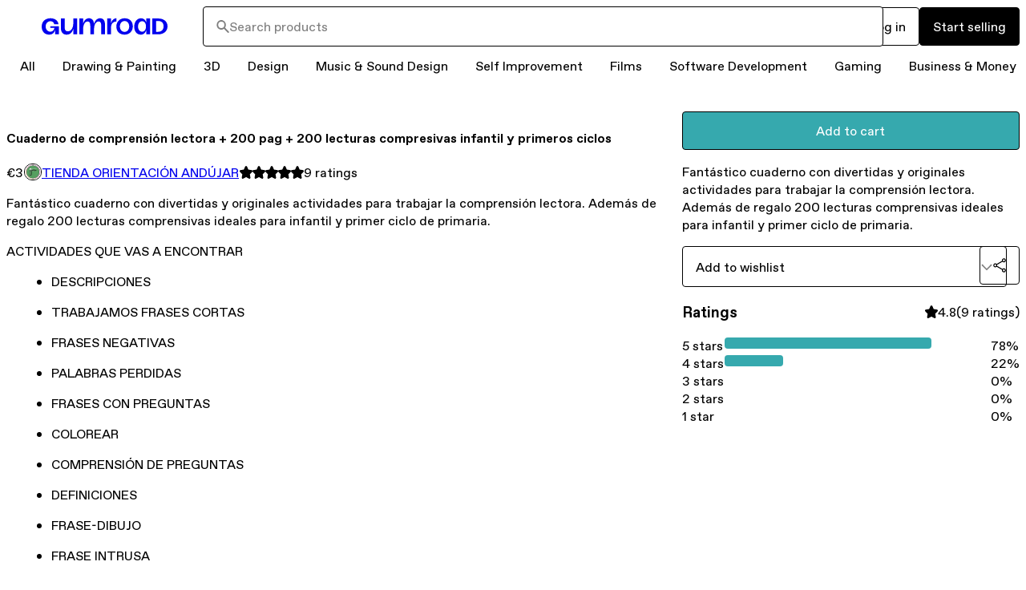

--- FILE ---
content_type: text/html; charset=utf-8
request_url: https://orientacionandujar.gumroad.com/l/COMPRENOA?layout=discover&recommended_by=search
body_size: 38670
content:
<!DOCTYPE html>
<html lang="en">
  <head prefix="og: http://ogp.me/ns# fb: http://ogp.me/ns/fb# gumroad: http://ogp.me/ns/fb/gumroad#">
    <link rel="dns-prefetch" href="//assets.gumroad.com">
    <link rel="dns-prefetch" href="//static-2.gumroad.com">
    <link rel="dns-prefetch" href="//public-files.gumroad.com">
  <title inertia>Cuaderno de comprensión lectora + 200 pag + 200 lecturas compresivas infantil y primeros ciclos </title>
  <meta name="action-cable-url" content="wss://cable.gumroad.com/cable" />
  <link rel="stylesheet" crossorigin="anonymous" href="https://assets.gumroad.com/packs/css/design-5d6d6ab3.css" />
    <style>:root{--accent: 54 169 174;--contrast-accent: 255 255 255;--font-family: "ABC Favorit", "ABC Favorit", sans-serif;--color: 0 0 0;--primary: var(--color);--contrast-primary: 255 255 255;--filled: 255 255 255;--contrast-filled: var(--color);--body-bg: #ffffff;--active-bg: rgb(var(--color) / var(--gray-1));--border-alpha: 1}body{background-color:#ffffff;color:#000;font-family:"ABC Favorit", "ABC Favorit", sans-serif}
</style>

  <meta name="csrf-param" content="authenticity_token" />
<meta name="csrf-token" content="myQFqYgtyJqyalEkfN2PMkJZqGpbjuy0ENs_TFek_RjACAgk-pz79l6lN-d4tPOvNN04ZdCJrOIbNITfyV10wQ" />
  <meta charset="utf-8">
  <meta content="149071038533330" property="fb:app_id">
  <meta content="http://www.facebook.com/gumroad" property="fb:page_id">
  <meta property="twitter:site" value="@gumroad">
  
    <meta content="Gumroad" property="og:site_name">
    <meta content="https://orientacionandujar.gumroad.com/l/COMPRENOA" property="og:url">
    <meta content="Fantástico cuaderno con divertidas y originales actividades para trabajar la comprensión lectora. Además de regalo 200 lecturas comprensivas ideales para infantil y primer ciclo de primaria.ACTIVIDADES QUE VAS A ENCONTRARDESCRIPCIONESTRABAJAMOS FRASES CORTASFRASES NEGATIVASPALABRAS PERDIDASFRASES CON PREGUNTASCOLOREARCOMPRENSIÓN DE PREGUNTASDEFINICIONESFRASE-DIBUJOFRASE INTRUSAINSTRUCCIONESVERDADERO-FALSOPALABRAS PERDIDASASOCIACIÓN PALABRA IMAGENORDENAR FRASESSECUENCIASDIBUJAR Y COLOREAR INSTRUCCIONES ESCRITASDA RESPUESTAS SIGUIENDO INTRUCCIONES" property="og:description">
    <meta content="Fantástico cuaderno con divertidas y originales actividades para trabajar la comprensión lectora. Además de regalo 200 lecturas comprensivas ideales para infantil y primer ciclo de primaria.ACTIVIDADES QUE VAS A ENCONTRARDESCRIPCIONESTRABAJAMOS FRASES CORTASFRASES NEGATIVASPALABRAS PERDIDASFRASES CON PREGUNTASCOLOREARCOMPRENSIÓN DE PREGUNTASDEFINICIONESFRASE-DIBUJOFRASE INTRUSAINSTRUCCIONESVERDADERO-FALSOPALABRAS PERDIDASASOCIACIÓN PALABRA IMAGENORDENAR FRASESSECUENCIASDIBUJAR Y COLOREAR INSTRUCCIONES ESCRITASDA RESPUESTAS SIGUIENDO INTRUCCIONES" name="description">
    <meta content="irtjz" property="product:retailer_item_id">
    <meta content="3.0" property="product:price:amount">
    <meta content="EUR" property="product:price:currency">
    <meta content="gumroad:product" property="og:type">
    <meta property="twitter:card" value="summary_large_image" />
<meta property="twitter:title" value="Cuaderno de comprensión lectora + 200 pag + 200 lecturas compresivas infantil y primeros ciclos " />
<meta property="twitter:domain" value="Gumroad" />
<meta property="twitter:description" value="Fantástico cuaderno con divertidas y originales actividades para trabajar la comprensión lectora. Además de regalo 200 lecturas comprensivas ideales para infantil y primer ciclo de primaria.ACTIVID..." />
<meta property="twitter:image" value="https://public-files.gumroad.com/etn0uawr2e3066rrm07f5ct8mpd3" />

      <link rel="preload" as="image" href="https://public-files.gumroad.com/etn0uawr2e3066rrm07f5ct8mpd3">
      <link rel="preload" as="image" href="https://public-files.gumroad.com/9yt2uhbqkpxjjrnurqsdi86gm6k1">
  <meta property="og:image" content="https://public-files.gumroad.com/etn0uawr2e3066rrm07f5ct8mpd3">
  <meta property="og:image:alt" content="">
  <meta property="og:title" content="Cuaderno de comprensión lectora + 200 pag + 200 lecturas compresivas infantil y primeros ciclos ">
  <meta property="gr:google_analytics:enabled" content="true">
  <meta property="gr:fb_pixel:enabled" content="true">
  <meta property="gr:logged_in_user:id" content="">
  <meta property="gr:environment" value="production">
  <meta property="gr:page:type" content="product">
  <meta property="gr:facebook_sdk:enabled" content="true">
  <meta content="initial-scale = 1.0, width = device-width" name="viewport">
  <meta property="stripe:pk" value="pk_live_Db80xIzLPWhKo1byPrnERmym">
  <meta property="stripe:api_version" value="2023-10-16; risk_in_requirements_beta=v1; retrieve_tax_forms_beta=v1;">
  <link href="/opensearch.xml" rel="search" type="application/opensearchdescription+xml" title="Gumroad">
    <link href="https://orientacionandujar.gumroad.com/l/COMPRENOA" rel="canonical">


    <link href="https://public-files.gumroad.com/0axscirvqxwbfwuj7kimed9ayrmp" rel="shortcut icon">
</head>

  <body id="product_page" class="group/body mac" style="">
    <div id="design-settings" data-settings="{&quot;font&quot;:{&quot;name&quot;:&quot;ABC Favorit&quot;,&quot;url&quot;:&quot;https://assets.gumroad.com/assets/ABCFavorit-Regular-26182c8c3addf6e4f8889817249c23b22c93233a8212e5e86574459e4dc926e2.woff2&quot;}}" style="display: none;"></div>
    <div id="user-agent-info" data-settings="{&quot;is_mobile&quot;:false}" style="display: none;"></div>
    <div class="react-entry-point" style="display:contents" id="Alert-react-component-2082f7c4-2b38-469a-89ba-cbc7bc49a9f2"><div class="fixed top-4 left-1/2 z-100 w-max max-w-[calc(100vw-2rem)] rounded bg-background md:max-w-sm invisible" style="transform:translateX(-50%) translateY(calc(-100% - var(--spacer-4)));transition:all 0.3s ease-out 0.5s"><div role="alert" class="flex items-start gap-2 rounded border border-border p-3"><div class="flex-1"><div></div></div></div></div></div>
      <script type="application/json" class="js-react-on-rails-component" data-component-name="Alert" data-dom-id="Alert-react-component-2082f7c4-2b38-469a-89ba-cbc7bc49a9f2">{"initial":null}</script>
      


    <div class="flex flex-col lg:flex-row h-screen">
      <main class="flex-1 flex flex-col lg:h-screen overflow-y-auto">
        <div class="flex-1 flex flex-col">
          


<noscript>
  <div id="javascript-notice">
    <strong>JavaScript is required to buy this product.</strong>
    Enable JavaScript in your browser settings and refresh this page to continue.
  </div>
</noscript>



  <script type="application/json" id="js-react-on-rails-context">{"railsEnv":"production","inMailer":false,"i18nLocale":"en","i18nDefaultLocale":"en","rorVersion":"14.0.4","rorPro":false,"href":"https://orientacionandujar.gumroad.com/l/COMPRENOA?layout=discover\u0026recommended_by=search","location":"/l/COMPRENOA?layout=discover\u0026recommended_by=search","scheme":"https","host":"orientacionandujar.gumroad.com","port":null,"pathname":"/l/COMPRENOA","search":"layout=discover\u0026recommended_by=search","httpAcceptLanguage":null,"design_settings":{"font":{"name":"ABC Favorit","url":"https://assets.gumroad.com/assets/ABCFavorit-Regular-26182c8c3addf6e4f8889817249c23b22c93233a8212e5e86574459e4dc926e2.woff2"}},"domain_settings":{"scheme":"https","app_domain":"gumroad.com","root_domain":"gumroad.com","short_domain":"gum.co","discover_domain":"gumroad.com","third_party_analytics_domain":"gumroad-analytics.com","api_domain":"api.gumroad.com"},"user_agent_info":{"is_mobile":false},"logged_in_user":null,"current_seller":null,"csp_nonce":"7WZgnaFD18aJGQ1IcBpOa1P99F7L+1uw9fcIWay3hxA=","locale":"en-US","feature_flags":{"require_email_typo_acknowledgment":true,"disable_stripe_signup":true},"serverSide":false}</script>
<div class="react-entry-point" style="display:contents" id="DiscoverProductPage-react-component-94609216-1f5a-417e-9dd5-a0dec031d0f3"><div><header class="hero relative z-20 border-t-0 border-b border-border bg-body px-4 py-8 lg:ps-16 lg:pe-16"><div class="flex w-full flex-col gap-4"><div class="flex w-full items-center gap-4"><a href="https://gumroad.com/discover" class="logo-full flex aspect-157/22 w-[245px]! shrink-0 items-center" aria-label="Gumroad"></a><div class="min-w-0 grow"><div class="combobox flex-1"><div class="input"><span class="icon icon-solid-search"></span><input role="combobox" aria-expanded="false" aria-controls=":R4l:" type="search" class="cursor-text!" placeholder="Search products" aria-label="Search products" aria-autocomplete="list" value=""/></div><div hidden=""><datalist id=":R4l:"></datalist></div></div></div><div class="flex shrink-0 items-center space-x-4"><a class="button flex-1 lg:flex-none" href="https://gumroad.com/login">Log in</a><a class="button primary flex-1 lg:flex-none" href="https://gumroad.com/signup">Start selling</a></div></div><div class="flex w-full items-center justify-between gap-4"><div class="grow"><div role="nav"><div><div role="menubar" class="grid auto-cols-max grid-flow-col items-center overflow-x-hidden"><div><a href="https://gumroad.com/discover" class="button rounded-full! px-3! py-2! align-middle aria-[current]:bg-background aria-[current]:text-foreground hover:shadow! border-transparent! bg-transparent! text-inherit!" role="menuitem" aria-current="false">All</a></div><div class="popover"><a href="https://gumroad.com/drawing-and-painting" class="button rounded-full! px-3! py-2! align-middle aria-[current]:bg-background aria-[current]:text-foreground aria-[current=true]:hover:shadow! border-transparent! bg-transparent! text-inherit!" role="menuitem" aria-current="false" aria-haspopup="menu" aria-expanded="false" aria-controls=":R2b5:">Drawing &amp; Painting</a><div class="dropdown" hidden="" style="translate:min(0px - 100% - var(--spacer-4), 0px);max-width:calc(0px - 2 * var(--spacer-4))"><div id=":R2b5:" style="background-color:var(--purple);color:black;--color:0 0 0" role="menu" aria-label="Drawing &amp; Painting" class="overflow-hidden border-none! p-0! shadow-none! flex h-full w-48 flex-col bg-white dark:bg-dark-gray"><a href="https://gumroad.com/drawing-and-painting" class="shrink-0 justify-between gap-2 overflow-visible! p-4! whitespace-normal! hover:bg-primary! hover:text-background!" role="menuitem">All <!-- -->Drawing &amp; Painting</a><a href="https://gumroad.com/drawing-and-painting/artwork-and-commissions" class="shrink-0 justify-between gap-2 overflow-visible! p-4! whitespace-normal! hover:bg-primary! hover:text-background!" role="menuitem"><span class="min-w-0 flex-1 overflow-visible! break-words">Artwork &amp; Commissions</span></a><a href="https://gumroad.com/drawing-and-painting/digital-illustration" aria-haspopup="menu" class="shrink-0 justify-between gap-2 overflow-visible! p-4! whitespace-normal! hover:bg-primary! hover:text-background! flex! items-start! no-underline!" role="menuitem"><span class="min-w-0 flex-1 overflow-visible! break-words">Digital Illustration</span><span class="icon icon-outline-cheveron-right shrink-0"></span></a><a href="https://gumroad.com/drawing-and-painting/traditional-art" class="shrink-0 justify-between gap-2 overflow-visible! p-4! whitespace-normal! hover:bg-primary! hover:text-background!" role="menuitem"><span class="min-w-0 flex-1 overflow-visible! break-words">Traditional Art</span></a><img src="[data-uri]" class="w-full translate-x-6 translate-y-6"/></div></div></div><div class="popover"><a href="https://gumroad.com/3d" class="button rounded-full! px-3! py-2! align-middle aria-[current]:bg-background aria-[current]:text-foreground aria-[current=true]:hover:shadow! border-transparent! bg-transparent! text-inherit!" role="menuitem" aria-current="false" aria-haspopup="menu" aria-expanded="false" aria-controls=":R3b5:">3D</a><div class="dropdown" hidden="" style="translate:min(0px - 100% - var(--spacer-4), 0px);max-width:calc(0px - 2 * var(--spacer-4))"><div id=":R3b5:" style="background-color:var(--green);color:black;--color:0 0 0" role="menu" aria-label="3D" class="overflow-hidden border-none! p-0! shadow-none! flex h-full w-48 flex-col bg-white dark:bg-dark-gray"><a href="https://gumroad.com/3d" class="shrink-0 justify-between gap-2 overflow-visible! p-4! whitespace-normal! hover:bg-primary! hover:text-background!" role="menuitem">All <!-- -->3D</a><a href="https://gumroad.com/3d/3d-assets" aria-haspopup="menu" class="shrink-0 justify-between gap-2 overflow-visible! p-4! whitespace-normal! hover:bg-primary! hover:text-background! flex! items-start! no-underline!" role="menuitem"><span class="min-w-0 flex-1 overflow-visible! break-words">3D Assets</span><span class="icon icon-outline-cheveron-right shrink-0"></span></a><a href="https://gumroad.com/3d/3d-modeling" class="shrink-0 justify-between gap-2 overflow-visible! p-4! whitespace-normal! hover:bg-primary! hover:text-background!" role="menuitem"><span class="min-w-0 flex-1 overflow-visible! break-words">3D Modeling</span></a><a href="https://gumroad.com/3d/animating" class="shrink-0 justify-between gap-2 overflow-visible! p-4! whitespace-normal! hover:bg-primary! hover:text-background!" role="menuitem"><span class="min-w-0 flex-1 overflow-visible! break-words">Animating</span></a><a href="https://gumroad.com/3d/arvr" aria-haspopup="menu" class="shrink-0 justify-between gap-2 overflow-visible! p-4! whitespace-normal! hover:bg-primary! hover:text-background! flex! items-start! no-underline!" role="menuitem"><span class="min-w-0 flex-1 overflow-visible! break-words">AR/VR</span><span class="icon icon-outline-cheveron-right shrink-0"></span></a><a href="https://gumroad.com/3d/avatars" aria-haspopup="menu" class="shrink-0 justify-between gap-2 overflow-visible! p-4! whitespace-normal! hover:bg-primary! hover:text-background! flex! items-start! no-underline!" role="menuitem"><span class="min-w-0 flex-1 overflow-visible! break-words">Avatars</span><span class="icon icon-outline-cheveron-right shrink-0"></span></a><a href="https://gumroad.com/3d/character-design" class="shrink-0 justify-between gap-2 overflow-visible! p-4! whitespace-normal! hover:bg-primary! hover:text-background!" role="menuitem"><span class="min-w-0 flex-1 overflow-visible! break-words">Character Design</span></a><a href="https://gumroad.com/3d/rigging" class="shrink-0 justify-between gap-2 overflow-visible! p-4! whitespace-normal! hover:bg-primary! hover:text-background!" role="menuitem"><span class="min-w-0 flex-1 overflow-visible! break-words">Rigging</span></a><a href="https://gumroad.com/3d/textures" aria-haspopup="menu" class="shrink-0 justify-between gap-2 overflow-visible! p-4! whitespace-normal! hover:bg-primary! hover:text-background! flex! items-start! no-underline!" role="menuitem"><span class="min-w-0 flex-1 overflow-visible! break-words">Textures</span><span class="icon icon-outline-cheveron-right shrink-0"></span></a><a href="https://gumroad.com/3d/vrchat" aria-haspopup="menu" class="shrink-0 justify-between gap-2 overflow-visible! p-4! whitespace-normal! hover:bg-primary! hover:text-background! flex! items-start! no-underline!" role="menuitem"><span class="min-w-0 flex-1 overflow-visible! break-words">VRChat</span><span class="icon icon-outline-cheveron-right shrink-0"></span></a><img src="https://assets.gumroad.com/packs/static/8915495939281be47257.svg" class="w-full translate-x-6 translate-y-6"/></div></div></div><div class="popover"><a href="https://gumroad.com/design" class="button rounded-full! px-3! py-2! align-middle aria-[current]:bg-background aria-[current]:text-foreground aria-[current=true]:hover:shadow! border-transparent! bg-transparent! text-inherit!" role="menuitem" aria-current="false" aria-haspopup="menu" aria-expanded="false" aria-controls=":R4b5:">Design</a><div class="dropdown" hidden="" style="translate:min(0px - 100% - var(--spacer-4), 0px);max-width:calc(0px - 2 * var(--spacer-4))"><div id=":R4b5:" style="background-color:var(--orange);color:black;--color:0 0 0" role="menu" aria-label="Design" class="overflow-hidden border-none! p-0! shadow-none! flex h-full w-48 flex-col bg-white dark:bg-dark-gray"><a href="https://gumroad.com/design" class="shrink-0 justify-between gap-2 overflow-visible! p-4! whitespace-normal! hover:bg-primary! hover:text-background!" role="menuitem">All <!-- -->Design</a><a href="https://gumroad.com/design/architecture" class="shrink-0 justify-between gap-2 overflow-visible! p-4! whitespace-normal! hover:bg-primary! hover:text-background!" role="menuitem"><span class="min-w-0 flex-1 overflow-visible! break-words">Architecture</span></a><a href="https://gumroad.com/design/branding" aria-haspopup="menu" class="shrink-0 justify-between gap-2 overflow-visible! p-4! whitespace-normal! hover:bg-primary! hover:text-background! flex! items-start! no-underline!" role="menuitem"><span class="min-w-0 flex-1 overflow-visible! break-words">Branding</span><span class="icon icon-outline-cheveron-right shrink-0"></span></a><a href="https://gumroad.com/design/entertainment-design" class="shrink-0 justify-between gap-2 overflow-visible! p-4! whitespace-normal! hover:bg-primary! hover:text-background!" role="menuitem"><span class="min-w-0 flex-1 overflow-visible! break-words">Entertainment Design</span></a><a href="https://gumroad.com/design/fashion-design" class="shrink-0 justify-between gap-2 overflow-visible! p-4! whitespace-normal! hover:bg-primary! hover:text-background!" role="menuitem"><span class="min-w-0 flex-1 overflow-visible! break-words">Fashion Design</span></a><a href="https://gumroad.com/design/fonts" class="shrink-0 justify-between gap-2 overflow-visible! p-4! whitespace-normal! hover:bg-primary! hover:text-background!" role="menuitem"><span class="min-w-0 flex-1 overflow-visible! break-words">Fonts</span></a><a href="https://gumroad.com/design/graphics" aria-haspopup="menu" class="shrink-0 justify-between gap-2 overflow-visible! p-4! whitespace-normal! hover:bg-primary! hover:text-background! flex! items-start! no-underline!" role="menuitem"><span class="min-w-0 flex-1 overflow-visible! break-words">Graphics</span><span class="icon icon-outline-cheveron-right shrink-0"></span></a><a href="https://gumroad.com/design/icons" aria-haspopup="menu" class="shrink-0 justify-between gap-2 overflow-visible! p-4! whitespace-normal! hover:bg-primary! hover:text-background! flex! items-start! no-underline!" role="menuitem"><span class="min-w-0 flex-1 overflow-visible! break-words">Icons</span><span class="icon icon-outline-cheveron-right shrink-0"></span></a><a href="https://gumroad.com/design/industrial-design" class="shrink-0 justify-between gap-2 overflow-visible! p-4! whitespace-normal! hover:bg-primary! hover:text-background!" role="menuitem"><span class="min-w-0 flex-1 overflow-visible! break-words">Industrial Design</span></a><a href="https://gumroad.com/design/interior-design" class="shrink-0 justify-between gap-2 overflow-visible! p-4! whitespace-normal! hover:bg-primary! hover:text-background!" role="menuitem"><span class="min-w-0 flex-1 overflow-visible! break-words">Interior Design</span></a><a href="https://gumroad.com/design/print-and-packaging" aria-haspopup="menu" class="shrink-0 justify-between gap-2 overflow-visible! p-4! whitespace-normal! hover:bg-primary! hover:text-background! flex! items-start! no-underline!" role="menuitem"><span class="min-w-0 flex-1 overflow-visible! break-words">Print &amp; Packaging</span><span class="icon icon-outline-cheveron-right shrink-0"></span></a><a href="https://gumroad.com/design/ui-and-web" aria-haspopup="menu" class="shrink-0 justify-between gap-2 overflow-visible! p-4! whitespace-normal! hover:bg-primary! hover:text-background! flex! items-start! no-underline!" role="menuitem"><span class="min-w-0 flex-1 overflow-visible! break-words">UI &amp; Web</span><span class="icon icon-outline-cheveron-right shrink-0"></span></a><a href="https://gumroad.com/design/wallpapers" class="shrink-0 justify-between gap-2 overflow-visible! p-4! whitespace-normal! hover:bg-primary! hover:text-background!" role="menuitem"><span class="min-w-0 flex-1 overflow-visible! break-words">Wallpapers</span></a><img src="[data-uri]" class="w-full translate-x-6 translate-y-6"/></div></div></div><div class="popover"><a href="https://gumroad.com/music-and-sound-design" class="button rounded-full! px-3! py-2! align-middle aria-[current]:bg-background aria-[current]:text-foreground aria-[current=true]:hover:shadow! border-transparent! bg-transparent! text-inherit!" role="menuitem" aria-current="false" aria-haspopup="menu" aria-expanded="false" aria-controls=":R5b5:">Music &amp; Sound Design</a><div class="dropdown" hidden="" style="translate:min(0px - 100% - var(--spacer-4), 0px);max-width:calc(0px - 2 * var(--spacer-4))"><div id=":R5b5:" style="background-color:var(--yellow);color:black;--color:0 0 0" role="menu" aria-label="Music &amp; Sound Design" class="overflow-hidden border-none! p-0! shadow-none! flex h-full w-48 flex-col bg-white dark:bg-dark-gray"><a href="https://gumroad.com/music-and-sound-design" class="shrink-0 justify-between gap-2 overflow-visible! p-4! whitespace-normal! hover:bg-primary! hover:text-background!" role="menuitem">All <!-- -->Music &amp; Sound Design</a><a href="https://gumroad.com/music-and-sound-design/dance-and-theater" aria-haspopup="menu" class="shrink-0 justify-between gap-2 overflow-visible! p-4! whitespace-normal! hover:bg-primary! hover:text-background! flex! items-start! no-underline!" role="menuitem"><span class="min-w-0 flex-1 overflow-visible! break-words">Dance &amp; Theater</span><span class="icon icon-outline-cheveron-right shrink-0"></span></a><a href="https://gumroad.com/music-and-sound-design/instruments" aria-haspopup="menu" class="shrink-0 justify-between gap-2 overflow-visible! p-4! whitespace-normal! hover:bg-primary! hover:text-background! flex! items-start! no-underline!" role="menuitem"><span class="min-w-0 flex-1 overflow-visible! break-words">Instruments</span><span class="icon icon-outline-cheveron-right shrink-0"></span></a><a href="https://gumroad.com/music-and-sound-design/sound-design" aria-haspopup="menu" class="shrink-0 justify-between gap-2 overflow-visible! p-4! whitespace-normal! hover:bg-primary! hover:text-background! flex! items-start! no-underline!" role="menuitem"><span class="min-w-0 flex-1 overflow-visible! break-words">Sound Design</span><span class="icon icon-outline-cheveron-right shrink-0"></span></a><a href="https://gumroad.com/music-and-sound-design/vocal" class="shrink-0 justify-between gap-2 overflow-visible! p-4! whitespace-normal! hover:bg-primary! hover:text-background!" role="menuitem"><span class="min-w-0 flex-1 overflow-visible! break-words">Vocal</span></a><img src="[data-uri]" class="w-full translate-x-6 translate-y-6"/></div></div></div><div class="popover"><a href="https://gumroad.com/self-improvement" class="button rounded-full! px-3! py-2! align-middle aria-[current]:bg-background aria-[current]:text-foreground aria-[current=true]:hover:shadow! border-transparent! bg-transparent! text-inherit!" role="menuitem" aria-current="false" aria-haspopup="menu" aria-expanded="false" aria-controls=":R6b5:">Self Improvement</a><div class="dropdown" hidden="" style="translate:min(0px - 100% - var(--spacer-4), 0px);max-width:calc(0px - 2 * var(--spacer-4))"><div id=":R6b5:" style="background-color:var(--red);color:black;--color:0 0 0" role="menu" aria-label="Self Improvement" class="overflow-hidden border-none! p-0! shadow-none! flex h-full w-48 flex-col bg-white dark:bg-dark-gray"><a href="https://gumroad.com/self-improvement" class="shrink-0 justify-between gap-2 overflow-visible! p-4! whitespace-normal! hover:bg-primary! hover:text-background!" role="menuitem">All <!-- -->Self Improvement</a><a href="https://gumroad.com/self-improvement/cooking" aria-haspopup="menu" class="shrink-0 justify-between gap-2 overflow-visible! p-4! whitespace-normal! hover:bg-primary! hover:text-background! flex! items-start! no-underline!" role="menuitem"><span class="min-w-0 flex-1 overflow-visible! break-words">Cooking</span><span class="icon icon-outline-cheveron-right shrink-0"></span></a><a href="https://gumroad.com/self-improvement/crafts-and-dyi" aria-haspopup="menu" class="shrink-0 justify-between gap-2 overflow-visible! p-4! whitespace-normal! hover:bg-primary! hover:text-background! flex! items-start! no-underline!" role="menuitem"><span class="min-w-0 flex-1 overflow-visible! break-words">Crafts &amp; DYI</span><span class="icon icon-outline-cheveron-right shrink-0"></span></a><a href="https://gumroad.com/self-improvement/dating-and-relationships" class="shrink-0 justify-between gap-2 overflow-visible! p-4! whitespace-normal! hover:bg-primary! hover:text-background!" role="menuitem"><span class="min-w-0 flex-1 overflow-visible! break-words">Dating &amp; Relationships</span></a><a href="https://gumroad.com/self-improvement/outdoors" aria-haspopup="menu" class="shrink-0 justify-between gap-2 overflow-visible! p-4! whitespace-normal! hover:bg-primary! hover:text-background! flex! items-start! no-underline!" role="menuitem"><span class="min-w-0 flex-1 overflow-visible! break-words">Outdoors</span><span class="icon icon-outline-cheveron-right shrink-0"></span></a><a href="https://gumroad.com/self-improvement/philosophy" class="shrink-0 justify-between gap-2 overflow-visible! p-4! whitespace-normal! hover:bg-primary! hover:text-background!" role="menuitem"><span class="min-w-0 flex-1 overflow-visible! break-words">Philosophy</span></a><a href="https://gumroad.com/self-improvement/productivity" class="shrink-0 justify-between gap-2 overflow-visible! p-4! whitespace-normal! hover:bg-primary! hover:text-background!" role="menuitem"><span class="min-w-0 flex-1 overflow-visible! break-words">Productivity</span></a><a href="https://gumroad.com/self-improvement/psychology" class="shrink-0 justify-between gap-2 overflow-visible! p-4! whitespace-normal! hover:bg-primary! hover:text-background!" role="menuitem"><span class="min-w-0 flex-1 overflow-visible! break-words">Psychology</span></a><a href="https://gumroad.com/self-improvement/spirituality" aria-haspopup="menu" class="shrink-0 justify-between gap-2 overflow-visible! p-4! whitespace-normal! hover:bg-primary! hover:text-background! flex! items-start! no-underline!" role="menuitem"><span class="min-w-0 flex-1 overflow-visible! break-words">Spirituality</span><span class="icon icon-outline-cheveron-right shrink-0"></span></a><a href="https://gumroad.com/self-improvement/travel" class="shrink-0 justify-between gap-2 overflow-visible! p-4! whitespace-normal! hover:bg-primary! hover:text-background!" role="menuitem"><span class="min-w-0 flex-1 overflow-visible! break-words">Travel</span></a><a href="https://gumroad.com/self-improvement/weddings" class="shrink-0 justify-between gap-2 overflow-visible! p-4! whitespace-normal! hover:bg-primary! hover:text-background!" role="menuitem"><span class="min-w-0 flex-1 overflow-visible! break-words">Weddings</span></a><a href="https://gumroad.com/self-improvement/wellness" class="shrink-0 justify-between gap-2 overflow-visible! p-4! whitespace-normal! hover:bg-primary! hover:text-background!" role="menuitem"><span class="min-w-0 flex-1 overflow-visible! break-words">Wellness</span></a><img src="[data-uri]" class="w-full translate-x-6 translate-y-6"/></div></div></div><div class="popover"><a href="https://gumroad.com/films" class="button rounded-full! px-3! py-2! align-middle aria-[current]:bg-background aria-[current]:text-foreground aria-[current=true]:hover:shadow! border-transparent! bg-transparent! text-inherit!" role="menuitem" aria-current="false" aria-haspopup="menu" aria-expanded="false" aria-controls=":R7b5:">Films</a><div class="dropdown" hidden="" style="translate:min(0px - 100% - var(--spacer-4), 0px);max-width:calc(0px - 2 * var(--spacer-4))"><div id=":R7b5:" style="background-color:var(--green);color:black;--color:0 0 0" role="menu" aria-label="Films" class="overflow-hidden border-none! p-0! shadow-none! flex h-full w-48 flex-col bg-white dark:bg-dark-gray"><a href="https://gumroad.com/films" class="shrink-0 justify-between gap-2 overflow-visible! p-4! whitespace-normal! hover:bg-primary! hover:text-background!" role="menuitem">All <!-- -->Films</a><a href="https://gumroad.com/films/comedy" aria-haspopup="menu" class="shrink-0 justify-between gap-2 overflow-visible! p-4! whitespace-normal! hover:bg-primary! hover:text-background! flex! items-start! no-underline!" role="menuitem"><span class="min-w-0 flex-1 overflow-visible! break-words">Comedy</span><span class="icon icon-outline-cheveron-right shrink-0"></span></a><a href="https://gumroad.com/films/dance" class="shrink-0 justify-between gap-2 overflow-visible! p-4! whitespace-normal! hover:bg-primary! hover:text-background!" role="menuitem"><span class="min-w-0 flex-1 overflow-visible! break-words">Dance</span></a><a href="https://gumroad.com/films/documentary" class="shrink-0 justify-between gap-2 overflow-visible! p-4! whitespace-normal! hover:bg-primary! hover:text-background!" role="menuitem"><span class="min-w-0 flex-1 overflow-visible! break-words">Documentary</span></a><a href="https://gumroad.com/films/movie" aria-haspopup="menu" class="shrink-0 justify-between gap-2 overflow-visible! p-4! whitespace-normal! hover:bg-primary! hover:text-background! flex! items-start! no-underline!" role="menuitem"><span class="min-w-0 flex-1 overflow-visible! break-words">Movie</span><span class="icon icon-outline-cheveron-right shrink-0"></span></a><a href="https://gumroad.com/films/performance" class="shrink-0 justify-between gap-2 overflow-visible! p-4! whitespace-normal! hover:bg-primary! hover:text-background!" role="menuitem"><span class="min-w-0 flex-1 overflow-visible! break-words">Performance</span></a><a href="https://gumroad.com/films/short-film" class="shrink-0 justify-between gap-2 overflow-visible! p-4! whitespace-normal! hover:bg-primary! hover:text-background!" role="menuitem"><span class="min-w-0 flex-1 overflow-visible! break-words">Short Film</span></a><a href="https://gumroad.com/films/sports-events" class="shrink-0 justify-between gap-2 overflow-visible! p-4! whitespace-normal! hover:bg-primary! hover:text-background!" role="menuitem"><span class="min-w-0 flex-1 overflow-visible! break-words">Sports Events</span></a><a href="https://gumroad.com/films/theater" class="shrink-0 justify-between gap-2 overflow-visible! p-4! whitespace-normal! hover:bg-primary! hover:text-background!" role="menuitem"><span class="min-w-0 flex-1 overflow-visible! break-words">Theater</span></a><a href="https://gumroad.com/films/video-production-and-editing" aria-haspopup="menu" class="shrink-0 justify-between gap-2 overflow-visible! p-4! whitespace-normal! hover:bg-primary! hover:text-background! flex! items-start! no-underline!" role="menuitem"><span class="min-w-0 flex-1 overflow-visible! break-words">Video Production &amp; Editing</span><span class="icon icon-outline-cheveron-right shrink-0"></span></a><a href="https://gumroad.com/films/videography" class="shrink-0 justify-between gap-2 overflow-visible! p-4! whitespace-normal! hover:bg-primary! hover:text-background!" role="menuitem"><span class="min-w-0 flex-1 overflow-visible! break-words">Videography</span></a><img src="[data-uri]" class="w-full translate-x-6 translate-y-6"/></div></div></div><div class="popover"><a href="https://gumroad.com/software-development" class="button rounded-full! px-3! py-2! align-middle aria-[current]:bg-background aria-[current]:text-foreground aria-[current=true]:hover:shadow! border-transparent! bg-transparent! text-inherit!" role="menuitem" aria-current="false" aria-haspopup="menu" aria-expanded="false" aria-controls=":R8b5:">Software Development</a><div class="dropdown" hidden="" style="translate:min(0px - 100% - var(--spacer-4), 0px);max-width:calc(0px - 2 * var(--spacer-4))"><div id=":R8b5:" style="background-color:var(--red);color:black;--color:0 0 0" role="menu" aria-label="Software Development" class="overflow-hidden border-none! p-0! shadow-none! flex h-full w-48 flex-col bg-white dark:bg-dark-gray"><a href="https://gumroad.com/software-development" class="shrink-0 justify-between gap-2 overflow-visible! p-4! whitespace-normal! hover:bg-primary! hover:text-background!" role="menuitem">All <!-- -->Software Development</a><a href="https://gumroad.com/software-development/app-development" aria-haspopup="menu" class="shrink-0 justify-between gap-2 overflow-visible! p-4! whitespace-normal! hover:bg-primary! hover:text-background! flex! items-start! no-underline!" role="menuitem"><span class="min-w-0 flex-1 overflow-visible! break-words">App Development</span><span class="icon icon-outline-cheveron-right shrink-0"></span></a><a href="https://gumroad.com/software-development/hardware" aria-haspopup="menu" class="shrink-0 justify-between gap-2 overflow-visible! p-4! whitespace-normal! hover:bg-primary! hover:text-background! flex! items-start! no-underline!" role="menuitem"><span class="min-w-0 flex-1 overflow-visible! break-words">Hardware</span><span class="icon icon-outline-cheveron-right shrink-0"></span></a><a href="https://gumroad.com/software-development/programming" aria-haspopup="menu" class="shrink-0 justify-between gap-2 overflow-visible! p-4! whitespace-normal! hover:bg-primary! hover:text-background! flex! items-start! no-underline!" role="menuitem"><span class="min-w-0 flex-1 overflow-visible! break-words">Programming</span><span class="icon icon-outline-cheveron-right shrink-0"></span></a><a href="https://gumroad.com/software-development/software-and-plugins" aria-haspopup="menu" class="shrink-0 justify-between gap-2 overflow-visible! p-4! whitespace-normal! hover:bg-primary! hover:text-background! flex! items-start! no-underline!" role="menuitem"><span class="min-w-0 flex-1 overflow-visible! break-words">Software &amp; Plugins</span><span class="icon icon-outline-cheveron-right shrink-0"></span></a><a href="https://gumroad.com/software-development/web-development" aria-haspopup="menu" class="shrink-0 justify-between gap-2 overflow-visible! p-4! whitespace-normal! hover:bg-primary! hover:text-background! flex! items-start! no-underline!" role="menuitem"><span class="min-w-0 flex-1 overflow-visible! break-words">Web Development</span><span class="icon icon-outline-cheveron-right shrink-0"></span></a><img src="[data-uri]" class="w-full translate-x-6 translate-y-6"/></div></div></div><div class="popover"><a href="https://gumroad.com/gaming" class="button rounded-full! px-3! py-2! align-middle aria-[current]:bg-background aria-[current]:text-foreground aria-[current=true]:hover:shadow! border-transparent! bg-transparent! text-inherit!" role="menuitem" aria-current="false" aria-haspopup="menu" aria-expanded="false" aria-controls=":R9b5:">Gaming</a><div class="dropdown" hidden="" style="translate:min(0px - 100% - var(--spacer-4), 0px);max-width:calc(0px - 2 * var(--spacer-4))"><div id=":R9b5:" style="background-color:var(--orange);color:black;--color:0 0 0" role="menu" aria-label="Gaming" class="overflow-hidden border-none! p-0! shadow-none! flex h-full w-48 flex-col bg-white dark:bg-dark-gray"><a href="https://gumroad.com/gaming" class="shrink-0 justify-between gap-2 overflow-visible! p-4! whitespace-normal! hover:bg-primary! hover:text-background!" role="menuitem">All <!-- -->Gaming</a><a href="https://gumroad.com/gaming/streaming" class="shrink-0 justify-between gap-2 overflow-visible! p-4! whitespace-normal! hover:bg-primary! hover:text-background!" role="menuitem"><span class="min-w-0 flex-1 overflow-visible! break-words">Streaming</span></a><img src="[data-uri]" class="w-full translate-x-6 translate-y-6"/></div></div></div><div class="popover"><a href="https://gumroad.com/business-and-money" class="button rounded-full! px-3! py-2! align-middle aria-[current]:bg-background aria-[current]:text-foreground aria-[current=true]:hover:shadow! border-transparent! bg-transparent! text-inherit!" role="menuitem" aria-current="false" aria-haspopup="menu" aria-expanded="false" aria-controls=":Rab5:">Business &amp; Money</a><div class="dropdown" hidden="" style="translate:min(0px - 100% - var(--spacer-4), 0px);max-width:calc(0px - 2 * var(--spacer-4))"><div id=":Rab5:" style="background-color:var(--green);color:black;--color:0 0 0" role="menu" aria-label="Business &amp; Money" class="overflow-hidden border-none! p-0! shadow-none! flex h-full w-48 flex-col bg-white dark:bg-dark-gray"><a href="https://gumroad.com/business-and-money" class="shrink-0 justify-between gap-2 overflow-visible! p-4! whitespace-normal! hover:bg-primary! hover:text-background!" role="menuitem">All <!-- -->Business &amp; Money</a><a href="https://gumroad.com/business-and-money/accounting" class="shrink-0 justify-between gap-2 overflow-visible! p-4! whitespace-normal! hover:bg-primary! hover:text-background!" role="menuitem"><span class="min-w-0 flex-1 overflow-visible! break-words">Accounting</span></a><a href="https://gumroad.com/business-and-money/entrepreneurship" aria-haspopup="menu" class="shrink-0 justify-between gap-2 overflow-visible! p-4! whitespace-normal! hover:bg-primary! hover:text-background! flex! items-start! no-underline!" role="menuitem"><span class="min-w-0 flex-1 overflow-visible! break-words">Entrepreneurship</span><span class="icon icon-outline-cheveron-right shrink-0"></span></a><a href="https://gumroad.com/business-and-money/gigs-and-side-projects" class="shrink-0 justify-between gap-2 overflow-visible! p-4! whitespace-normal! hover:bg-primary! hover:text-background!" role="menuitem"><span class="min-w-0 flex-1 overflow-visible! break-words">Gigs &amp; Side Projects</span></a><a href="https://gumroad.com/business-and-money/investing" class="shrink-0 justify-between gap-2 overflow-visible! p-4! whitespace-normal! hover:bg-primary! hover:text-background!" role="menuitem"><span class="min-w-0 flex-1 overflow-visible! break-words">Investing</span></a><a href="https://gumroad.com/business-and-money/management-and-leadership" class="shrink-0 justify-between gap-2 overflow-visible! p-4! whitespace-normal! hover:bg-primary! hover:text-background!" role="menuitem"><span class="min-w-0 flex-1 overflow-visible! break-words">Management &amp; Leadership</span></a><a href="https://gumroad.com/business-and-money/marketing-and-sales" aria-haspopup="menu" class="shrink-0 justify-between gap-2 overflow-visible! p-4! whitespace-normal! hover:bg-primary! hover:text-background! flex! items-start! no-underline!" role="menuitem"><span class="min-w-0 flex-1 overflow-visible! break-words">Marketing &amp; Sales</span><span class="icon icon-outline-cheveron-right shrink-0"></span></a><a href="https://gumroad.com/business-and-money/networking-careers-and-jobs" class="shrink-0 justify-between gap-2 overflow-visible! p-4! whitespace-normal! hover:bg-primary! hover:text-background!" role="menuitem"><span class="min-w-0 flex-1 overflow-visible! break-words">Networking, Careers &amp; Jobs</span></a><a href="https://gumroad.com/business-and-money/personal-finance" class="shrink-0 justify-between gap-2 overflow-visible! p-4! whitespace-normal! hover:bg-primary! hover:text-background!" role="menuitem"><span class="min-w-0 flex-1 overflow-visible! break-words">Personal Finance</span></a><a href="https://gumroad.com/business-and-money/real-estate" class="shrink-0 justify-between gap-2 overflow-visible! p-4! whitespace-normal! hover:bg-primary! hover:text-background!" role="menuitem"><span class="min-w-0 flex-1 overflow-visible! break-words">Real Estate</span></a><img src="[data-uri]" class="w-full translate-x-6 translate-y-6"/></div></div></div><div class="popover"><a href="https://gumroad.com/education" class="button rounded-full! px-3! py-2! align-middle aria-[current]:bg-background aria-[current]:text-foreground aria-[current=true]:hover:shadow!" role="menuitem" aria-current="true" aria-haspopup="menu" aria-expanded="false" aria-controls=":Rbb5:">Education</a><div class="dropdown" hidden="" style="translate:min(0px - 100% - var(--spacer-4), 0px);max-width:calc(0px - 2 * var(--spacer-4))"><div id=":Rbb5:" style="background-color:var(--yellow);color:black;--color:0 0 0" role="menu" aria-label="Education" class="overflow-hidden border-none! p-0! shadow-none! flex h-full w-48 flex-col bg-white dark:bg-dark-gray"><a href="https://gumroad.com/education" class="shrink-0 justify-between gap-2 overflow-visible! p-4! whitespace-normal! hover:bg-primary! hover:text-background!" role="menuitem">All <!-- -->Education</a><a href="https://gumroad.com/education/classroom" class="shrink-0 justify-between gap-2 overflow-visible! p-4! whitespace-normal! hover:bg-primary! hover:text-background!" role="menuitem"><span class="min-w-0 flex-1 overflow-visible! break-words">Classroom</span></a><a href="https://gumroad.com/education/english" class="shrink-0 justify-between gap-2 overflow-visible! p-4! whitespace-normal! hover:bg-primary! hover:text-background!" role="menuitem"><span class="min-w-0 flex-1 overflow-visible! break-words">English</span></a><a href="https://gumroad.com/education/history" class="shrink-0 justify-between gap-2 overflow-visible! p-4! whitespace-normal! hover:bg-primary! hover:text-background!" role="menuitem"><span class="min-w-0 flex-1 overflow-visible! break-words">History</span></a><a href="https://gumroad.com/education/math" class="shrink-0 justify-between gap-2 overflow-visible! p-4! whitespace-normal! hover:bg-primary! hover:text-background!" role="menuitem"><span class="min-w-0 flex-1 overflow-visible! break-words">Math</span></a><a href="https://gumroad.com/education/science" aria-haspopup="menu" class="shrink-0 justify-between gap-2 overflow-visible! p-4! whitespace-normal! hover:bg-primary! hover:text-background! flex! items-start! no-underline!" role="menuitem"><span class="min-w-0 flex-1 overflow-visible! break-words">Science</span><span class="icon icon-outline-cheveron-right shrink-0"></span></a><a href="https://gumroad.com/education/social-studies" aria-haspopup="menu" class="shrink-0 justify-between gap-2 overflow-visible! p-4! whitespace-normal! hover:bg-primary! hover:text-background! flex! items-start! no-underline!" role="menuitem"><span class="min-w-0 flex-1 overflow-visible! break-words">Social Studies</span><span class="icon icon-outline-cheveron-right shrink-0"></span></a><a href="https://gumroad.com/education/specialties" class="shrink-0 justify-between gap-2 overflow-visible! p-4! whitespace-normal! hover:bg-primary! hover:text-background!" role="menuitem"><span class="min-w-0 flex-1 overflow-visible! break-words">Specialties</span></a><a href="https://gumroad.com/education/test-prep" class="shrink-0 justify-between gap-2 overflow-visible! p-4! whitespace-normal! hover:bg-primary! hover:text-background!" role="menuitem"><span class="min-w-0 flex-1 overflow-visible! break-words">Test Prep</span></a><img src="[data-uri]" class="w-full translate-x-6 translate-y-6"/></div></div></div><div class="popover"><a href="https://gumroad.com/photography" class="button rounded-full! px-3! py-2! align-middle aria-[current]:bg-background aria-[current]:text-foreground aria-[current=true]:hover:shadow! border-transparent! bg-transparent! text-inherit!" role="menuitem" aria-current="false" aria-haspopup="menu" aria-expanded="false" aria-controls=":Rcb5:">Photography</a><div class="dropdown" hidden="" style="translate:min(0px - 100% - var(--spacer-4), 0px);max-width:calc(0px - 2 * var(--spacer-4))"><div id=":Rcb5:" style="background-color:var(--green);color:black;--color:0 0 0" role="menu" aria-label="Photography" class="overflow-hidden border-none! p-0! shadow-none! flex h-full w-48 flex-col bg-white dark:bg-dark-gray"><a href="https://gumroad.com/photography" class="shrink-0 justify-between gap-2 overflow-visible! p-4! whitespace-normal! hover:bg-primary! hover:text-background!" role="menuitem">All <!-- -->Photography</a><a href="https://gumroad.com/photography/cosplay" class="shrink-0 justify-between gap-2 overflow-visible! p-4! whitespace-normal! hover:bg-primary! hover:text-background!" role="menuitem"><span class="min-w-0 flex-1 overflow-visible! break-words">Cosplay</span></a><a href="https://gumroad.com/photography/photo-courses" class="shrink-0 justify-between gap-2 overflow-visible! p-4! whitespace-normal! hover:bg-primary! hover:text-background!" role="menuitem"><span class="min-w-0 flex-1 overflow-visible! break-words">Photo Courses</span></a><a href="https://gumroad.com/photography/photo-presets-and-actions" class="shrink-0 justify-between gap-2 overflow-visible! p-4! whitespace-normal! hover:bg-primary! hover:text-background!" role="menuitem"><span class="min-w-0 flex-1 overflow-visible! break-words">Photo Presets &amp; Actions</span></a><a href="https://gumroad.com/photography/reference-photos" class="shrink-0 justify-between gap-2 overflow-visible! p-4! whitespace-normal! hover:bg-primary! hover:text-background!" role="menuitem"><span class="min-w-0 flex-1 overflow-visible! break-words">Reference Photos</span></a><a href="https://gumroad.com/photography/stock-photos" class="shrink-0 justify-between gap-2 overflow-visible! p-4! whitespace-normal! hover:bg-primary! hover:text-background!" role="menuitem"><span class="min-w-0 flex-1 overflow-visible! break-words">Stock Photos</span></a><img src="[data-uri]" class="w-full translate-x-6 translate-y-6"/></div></div></div><div class="popover"><a href="https://gumroad.com/writing-and-publishing" class="button rounded-full! px-3! py-2! align-middle aria-[current]:bg-background aria-[current]:text-foreground aria-[current=true]:hover:shadow! border-transparent! bg-transparent! text-inherit!" role="menuitem" aria-current="false" aria-haspopup="menu" aria-expanded="false" aria-controls=":Rdb5:">Writing &amp; Publishing</a><div class="dropdown" hidden="" style="translate:min(0px - 100% - var(--spacer-4), 0px);max-width:calc(0px - 2 * var(--spacer-4))"><div id=":Rdb5:" style="background-color:var(--orange);color:black;--color:0 0 0" role="menu" aria-label="Writing &amp; Publishing" class="overflow-hidden border-none! p-0! shadow-none! flex h-full w-48 flex-col bg-white dark:bg-dark-gray"><a href="https://gumroad.com/writing-and-publishing" class="shrink-0 justify-between gap-2 overflow-visible! p-4! whitespace-normal! hover:bg-primary! hover:text-background!" role="menuitem">All <!-- -->Writing &amp; Publishing</a><a href="https://gumroad.com/writing-and-publishing/courses" class="shrink-0 justify-between gap-2 overflow-visible! p-4! whitespace-normal! hover:bg-primary! hover:text-background!" role="menuitem"><span class="min-w-0 flex-1 overflow-visible! break-words">Courses</span></a><a href="https://gumroad.com/writing-and-publishing/resources" class="shrink-0 justify-between gap-2 overflow-visible! p-4! whitespace-normal! hover:bg-primary! hover:text-background!" role="menuitem"><span class="min-w-0 flex-1 overflow-visible! break-words">Resources</span></a><img src="[data-uri]" class="w-full translate-x-6 translate-y-6"/></div></div></div><div class="popover"><a href="https://gumroad.com/fitness-and-health" class="button rounded-full! px-3! py-2! align-middle aria-[current]:bg-background aria-[current]:text-foreground aria-[current=true]:hover:shadow! border-transparent! bg-transparent! text-inherit!" role="menuitem" aria-current="false" aria-haspopup="menu" aria-expanded="false" aria-controls=":Reb5:">Fitness &amp; Health</a><div class="dropdown" hidden="" style="translate:min(0px - 100% - var(--spacer-4), 0px);max-width:calc(0px - 2 * var(--spacer-4))"><div id=":Reb5:" style="background-color:var(--orange);color:black;--color:0 0 0" role="menu" aria-label="Fitness &amp; Health" class="overflow-hidden border-none! p-0! shadow-none! flex h-full w-48 flex-col bg-white dark:bg-dark-gray"><a href="https://gumroad.com/fitness-and-health" class="shrink-0 justify-between gap-2 overflow-visible! p-4! whitespace-normal! hover:bg-primary! hover:text-background!" role="menuitem">All <!-- -->Fitness &amp; Health</a><a href="https://gumroad.com/fitness-and-health/exercise-and-workout" class="shrink-0 justify-between gap-2 overflow-visible! p-4! whitespace-normal! hover:bg-primary! hover:text-background!" role="menuitem"><span class="min-w-0 flex-1 overflow-visible! break-words">Exercise &amp; Workout</span></a><a href="https://gumroad.com/fitness-and-health/running" class="shrink-0 justify-between gap-2 overflow-visible! p-4! whitespace-normal! hover:bg-primary! hover:text-background!" role="menuitem"><span class="min-w-0 flex-1 overflow-visible! break-words">Running</span></a><a href="https://gumroad.com/fitness-and-health/sports" class="shrink-0 justify-between gap-2 overflow-visible! p-4! whitespace-normal! hover:bg-primary! hover:text-background!" role="menuitem"><span class="min-w-0 flex-1 overflow-visible! break-words">Sports</span></a><a href="https://gumroad.com/fitness-and-health/weight-loss-and-dieting" class="shrink-0 justify-between gap-2 overflow-visible! p-4! whitespace-normal! hover:bg-primary! hover:text-background!" role="menuitem"><span class="min-w-0 flex-1 overflow-visible! break-words">Weight Loss &amp; Dieting</span></a><a href="https://gumroad.com/fitness-and-health/yoga" class="shrink-0 justify-between gap-2 overflow-visible! p-4! whitespace-normal! hover:bg-primary! hover:text-background!" role="menuitem"><span class="min-w-0 flex-1 overflow-visible! break-words">Yoga</span></a><img src="[data-uri]" class="w-full translate-x-6 translate-y-6"/></div></div></div><div><a href="https://gumroad.com/comics-and-graphic-novels" class="button rounded-full! px-3! py-2! align-middle aria-[current]:bg-background aria-[current]:text-foreground hover:shadow! border-transparent! bg-transparent! text-inherit!" role="menuitem" aria-current="false">Comics &amp; Graphic Novels</a></div><div class="popover"><a href="https://gumroad.com/recorded-music" class="button rounded-full! px-3! py-2! align-middle aria-[current]:bg-background aria-[current]:text-foreground aria-[current=true]:hover:shadow! border-transparent! bg-transparent! text-inherit!" role="menuitem" aria-current="false" aria-haspopup="menu" aria-expanded="false" aria-controls=":Rgb5:">Recorded Music</a><div class="dropdown" hidden="" style="translate:min(0px - 100% - var(--spacer-4), 0px);max-width:calc(0px - 2 * var(--spacer-4))"><div id=":Rgb5:" style="background-color:var(--yellow);color:black;--color:0 0 0" role="menu" aria-label="Recorded Music" class="overflow-hidden border-none! p-0! shadow-none! flex h-full w-48 flex-col bg-white dark:bg-dark-gray"><a href="https://gumroad.com/recorded-music" class="shrink-0 justify-between gap-2 overflow-visible! p-4! whitespace-normal! hover:bg-primary! hover:text-background!" role="menuitem">All <!-- -->Recorded Music</a><a href="https://gumroad.com/recorded-music/albums" class="shrink-0 justify-between gap-2 overflow-visible! p-4! whitespace-normal! hover:bg-primary! hover:text-background!" role="menuitem"><span class="min-w-0 flex-1 overflow-visible! break-words">Albums</span></a><a href="https://gumroad.com/recorded-music/singles" aria-haspopup="menu" class="shrink-0 justify-between gap-2 overflow-visible! p-4! whitespace-normal! hover:bg-primary! hover:text-background! flex! items-start! no-underline!" role="menuitem"><span class="min-w-0 flex-1 overflow-visible! break-words">Singles</span><span class="icon icon-outline-cheveron-right shrink-0"></span></a><img src="[data-uri]" class="w-full translate-x-6 translate-y-6"/></div></div></div><div class="popover"><a href="https://gumroad.com/fiction-books" class="button rounded-full! px-3! py-2! align-middle aria-[current]:bg-background aria-[current]:text-foreground aria-[current=true]:hover:shadow! border-transparent! bg-transparent! text-inherit!" role="menuitem" aria-current="false" aria-haspopup="menu" aria-expanded="false" aria-controls=":Rhb5:">Fiction Books</a><div class="dropdown" hidden="" style="translate:min(0px - 100% - var(--spacer-4), 0px);max-width:calc(0px - 2 * var(--spacer-4))"><div id=":Rhb5:" style="background-color:var(--orange);color:black;--color:0 0 0" role="menu" aria-label="Fiction Books" class="overflow-hidden border-none! p-0! shadow-none! flex h-full w-48 flex-col bg-white dark:bg-dark-gray"><a href="https://gumroad.com/fiction-books" class="shrink-0 justify-between gap-2 overflow-visible! p-4! whitespace-normal! hover:bg-primary! hover:text-background!" role="menuitem">All <!-- -->Fiction Books</a><a href="https://gumroad.com/fiction-books/childrens-books" class="shrink-0 justify-between gap-2 overflow-visible! p-4! whitespace-normal! hover:bg-primary! hover:text-background!" role="menuitem"><span class="min-w-0 flex-1 overflow-visible! break-words">Children&#x27;s Books</span></a><a href="https://gumroad.com/fiction-books/fantasy" class="shrink-0 justify-between gap-2 overflow-visible! p-4! whitespace-normal! hover:bg-primary! hover:text-background!" role="menuitem"><span class="min-w-0 flex-1 overflow-visible! break-words">Fantasy</span></a><a href="https://gumroad.com/fiction-books/mystery" class="shrink-0 justify-between gap-2 overflow-visible! p-4! whitespace-normal! hover:bg-primary! hover:text-background!" role="menuitem"><span class="min-w-0 flex-1 overflow-visible! break-words">Mystery</span></a><a href="https://gumroad.com/fiction-books/romance" class="shrink-0 justify-between gap-2 overflow-visible! p-4! whitespace-normal! hover:bg-primary! hover:text-background!" role="menuitem"><span class="min-w-0 flex-1 overflow-visible! break-words">Romance</span></a><a href="https://gumroad.com/fiction-books/science-fiction" class="shrink-0 justify-between gap-2 overflow-visible! p-4! whitespace-normal! hover:bg-primary! hover:text-background!" role="menuitem"><span class="min-w-0 flex-1 overflow-visible! break-words">Science Fiction</span></a><a href="https://gumroad.com/fiction-books/teen-and-young-adult" class="shrink-0 justify-between gap-2 overflow-visible! p-4! whitespace-normal! hover:bg-primary! hover:text-background!" role="menuitem"><span class="min-w-0 flex-1 overflow-visible! break-words">Teen &amp; Young Adult</span></a><img src="[data-uri]" class="w-full translate-x-6 translate-y-6"/></div></div></div><div class="popover"><a href="https://gumroad.com/audio" class="button rounded-full! px-3! py-2! align-middle aria-[current]:bg-background aria-[current]:text-foreground aria-[current=true]:hover:shadow! border-transparent! bg-transparent! text-inherit!" role="menuitem" aria-current="false" aria-haspopup="menu" aria-expanded="false" aria-controls=":Rib5:">Audio</a><div class="dropdown" hidden="" style="translate:min(0px - 100% - var(--spacer-4), 0px);max-width:calc(0px - 2 * var(--spacer-4))"><div id=":Rib5:" style="background-color:var(--red);color:black;--color:0 0 0" role="menu" aria-label="Audio" class="overflow-hidden border-none! p-0! shadow-none! flex h-full w-48 flex-col bg-white dark:bg-dark-gray"><a href="https://gumroad.com/audio" class="shrink-0 justify-between gap-2 overflow-visible! p-4! whitespace-normal! hover:bg-primary! hover:text-background!" role="menuitem">All <!-- -->Audio</a><a href="https://gumroad.com/audio/asmr" class="shrink-0 justify-between gap-2 overflow-visible! p-4! whitespace-normal! hover:bg-primary! hover:text-background!" role="menuitem"><span class="min-w-0 flex-1 overflow-visible! break-words">ASMR</span></a><a href="https://gumroad.com/audio/healing" class="shrink-0 justify-between gap-2 overflow-visible! p-4! whitespace-normal! hover:bg-primary! hover:text-background!" role="menuitem"><span class="min-w-0 flex-1 overflow-visible! break-words">Healing</span></a><a href="https://gumroad.com/audio/hypnosis" class="shrink-0 justify-between gap-2 overflow-visible! p-4! whitespace-normal! hover:bg-primary! hover:text-background!" role="menuitem"><span class="min-w-0 flex-1 overflow-visible! break-words">Hypnosis</span></a><a href="https://gumroad.com/audio/sleep-and-meditation" class="shrink-0 justify-between gap-2 overflow-visible! p-4! whitespace-normal! hover:bg-primary! hover:text-background!" role="menuitem"><span class="min-w-0 flex-1 overflow-visible! break-words">Sleep &amp; Meditation</span></a><a href="https://gumroad.com/audio/subliminal-messages" class="shrink-0 justify-between gap-2 overflow-visible! p-4! whitespace-normal! hover:bg-primary! hover:text-background!" role="menuitem"><span class="min-w-0 flex-1 overflow-visible! break-words">Subliminal Messages</span></a><a href="https://gumroad.com/audio/voiceover" class="shrink-0 justify-between gap-2 overflow-visible! p-4! whitespace-normal! hover:bg-primary! hover:text-background!" role="menuitem"><span class="min-w-0 flex-1 overflow-visible! break-words">Voiceover</span></a><img src="[data-uri]" class="w-full translate-x-6 translate-y-6"/></div></div></div><div><a href="https://gumroad.com/other" class="button rounded-full! px-3! py-2! align-middle aria-[current]:bg-background aria-[current]:text-foreground hover:shadow! border-transparent! bg-transparent! text-inherit!" role="menuitem" aria-current="false">Other</a></div><div><a href="#" class="button rounded-full! px-3! py-2! align-middle aria-[current]:bg-background aria-[current]:text-foreground relative cursor-pointer hover:shadow! border-transparent! bg-transparent! text-inherit! expandable" role="menuitem" aria-current="false" aria-label="More Categories">More<span class="icon icon-outline-cheveron-down float-right"></span></a></div></div></div></div></div></div></div></header><section aria-label="Product information bar" class="border-0 bg-background" style="overflow:hidden;padding:0;height:0;transition:var(--transition-duration);flex-shrink:0;position:fixed;top:0;left:0;right:0;z-index:var(--z-index-menubar);margin-top:var(--border-width)"><div class="mx-auto flex max-w-product-page items-center justify-between gap-4 p-4 lg:px-8" style="transition:var(--transition-duration);margin-top:0"><div itemscope="" itemProp="offers" itemType="https://schema.org/Offer" class="flex items-center"><span class="group/tooltip relative inline-grid right"><span aria-describedby=":Rim:" style="display:contents"><div class="relative grid grid-flow-col border border-r-0 border-border"><div class="bg-accent px-2 py-1 text-accent-foreground" itemProp="price" content="3">€3</div><div class="border-border border-r-transparent border-[calc(0.5lh+--spacing(1))] border-l-1"></div><div class="absolute top-0 right-px bottom-0 border-accent border-r-transparent border-[calc(0.5lh+--spacing(1))] border-l-1"></div></div></span><span role="tooltip" id=":Rim:" class="absolute z-30 hidden w-40 max-w-max rounded-md bg-primary p-3 text-primary-foreground group-focus-within/tooltip:block group-hover/tooltip:block top-1/2 -translate-y-1/2 left-full translate-x-2"><div class="absolute border-6 border-transparent top-1/2 -translate-y-1/2 right-full border-r-primary"></div>€3</span></span><link itemProp="url" href="https://orientacionandujar.gumroad.com/l/COMPRENOA"/><div itemProp="availability" hidden="">https://schema.org/InStock</div><div itemProp="priceCurrency" hidden="">eur</div><div itemProp="seller" itemType="https://schema.org/Person" hidden=""><div itemProp="name" hidden="">TIENDA ORIENTACIÓN ANDÚJAR</div></div></div><h3 class="hidden flex-1 lg:block">Cuaderno de comprensión lectora + 200 pag + 200 lecturas compresivas infantil y primeros ciclos </h3><div class="shrink-0 items-center gap-1 hidden lg:flex"><span class="icon icon-solid-star"></span><span class="icon icon-solid-star"></span><span class="icon icon-solid-star"></span><span class="icon icon-solid-star"></span><span class="icon icon-solid-star"></span><span class="rating-number">9<!-- --> <!-- -->ratings</span></div><a class="button accent" href="https://gumroad.com/checkout?layout=discover&amp;recommended_by=search&amp;product=irtjz&amp;quantity=1" target="_top" style="align-items:unset">Add to cart</a></div></section><section class="border-b border-border"><div class="mx-auto w-full max-w-product-page lg:py-16 p-4 lg:px-8"><article class="relative grid rounded border border-border bg-background lg:grid-cols-[2fr_1fr]"><figure class="group relative col-span-full overflow-hidden rounded-t border-b border-border bg-(image:--product-cover-placeholder) bg-cover" aria-label="Product preview"><button class="absolute top-1/2 z-1 mx-3 h-8 w-8 -translate-y-1/2 items-center justify-center rounded-full border border-border bg-background hidden group-hover:flex right-0" aria-label="Show next cover"><span class="icon icon-arrow-right"></span></button><div class="flex h-full snap-x snap-mandatory items-center overflow-x-scroll overflow-y-hidden [scrollbar-width:none] [&amp;::-webkit-scrollbar]:hidden" style="aspect-ratio:0.9902912621359223"><div role="tabpanel" id="9806ed41c80c0694d1075b621d06aac8" class="mt-0! flex min-h-[1px] flex-[1_0_100%] snap-start justify-center border-0! p-0!"></div><div role="tabpanel" id="9ff9ac8e3cc3cd4020b2a2914c87b632" class="mt-0! flex min-h-[1px] flex-[1_0_100%] snap-start justify-center border-0! p-0!"></div></div><div role="tablist" aria-label="Select a cover" class="absolute bottom-0 flex w-full flex-wrap justify-center gap-2 p-3"><div role="tab" aria-label="Show cover 1" aria-selected="true" aria-controls="9806ed41c80c0694d1075b621d06aac8" class="block rounded-full border border-current p-2 bg-current"></div><div role="tab" aria-label="Show cover 2" aria-selected="false" aria-controls="9ff9ac8e3cc3cd4020b2a2914c87b632" class="block rounded-full border border-current bg-background p-2"></div></div></figure><section class="lg:border-r"><header class="grid gap-4 p-6 not-first:border-t"><h1 itemProp="name">Cuaderno de comprensión lectora + 200 pag + 200 lecturas compresivas infantil y primeros ciclos </h1></header><section class="grid grid-cols-[auto_1fr] gap-[1px] border-t border-border p-0 sm:grid-cols-[auto_auto_minmax(max-content,1fr)]"><div class="px-6 py-4 outline outline-offset-0 outline-border"><div itemscope="" itemProp="offers" itemType="https://schema.org/Offer" class="flex items-center"><span class="group/tooltip relative inline-grid right"><span aria-describedby=":R2kt6:" style="display:contents"><div class="relative grid grid-flow-col border border-r-0 border-border"><div class="bg-accent px-2 py-1 text-accent-foreground" itemProp="price" content="3">€3</div><div class="border-border border-r-transparent border-[calc(0.5lh+--spacing(1))] border-l-1"></div><div class="absolute top-0 right-px bottom-0 border-accent border-r-transparent border-[calc(0.5lh+--spacing(1))] border-l-1"></div></div></span><span role="tooltip" id=":R2kt6:" class="absolute z-30 hidden w-40 max-w-max rounded-md bg-primary p-3 text-primary-foreground group-focus-within/tooltip:block group-hover/tooltip:block top-1/2 -translate-y-1/2 left-full translate-x-2"><div class="absolute border-6 border-transparent top-1/2 -translate-y-1/2 right-full border-r-primary"></div>€3</span></span><link itemProp="url" href="https://orientacionandujar.gumroad.com/l/COMPRENOA"/><div itemProp="availability" hidden="">https://schema.org/InStock</div><div itemProp="priceCurrency" hidden="">eur</div><div itemProp="seller" itemType="https://schema.org/Person" hidden=""><div itemProp="name" hidden="">TIENDA ORIENTACIÓN ANDÚJAR</div></div></div></div><div class="flex flex-wrap items-center gap-2 px-6 py-4 outline outline-offset-0 outline-border"><a href="https://orientacionandujar.gumroad.com/?recommended_by=search" target="_blank" class="relative flex items-center gap-2" rel="noreferrer"><img class="user-avatar" src="https://public-files.gumroad.com/0axscirvqxwbfwuj7kimed9ayrmp"/>TIENDA ORIENTACIÓN ANDÚJAR</a></div><div class="flex items-center px-6 py-4 outline outline-offset-0 outline-border max-sm:col-span-full"><div class="flex shrink-0 items-center gap-1"><span class="icon icon-solid-star"></span><span class="icon icon-solid-star"></span><span class="icon icon-solid-star"></span><span class="icon icon-solid-star"></span><span class="icon icon-solid-star"></span><span class="rating-number">9<!-- --> <!-- -->ratings</span></div></div></section><section class="border-t border-border p-6"><div class="rich-text"><p>Fantástico cuaderno con divertidas y originales actividades para trabajar la comprensión lectora. Además de regalo 200 lecturas comprensivas ideales para infantil y primer ciclo de primaria.</p><p>ACTIVIDADES QUE VAS A ENCONTRAR</p><ul>
<li>DESCRIPCIONES</li>
<li>TRABAJAMOS FRASES CORTAS</li>
<li>FRASES NEGATIVAS</li>
<li>PALABRAS PERDIDAS</li>
<li>FRASES CON PREGUNTAS</li>
<li>COLOREAR</li>
<li>COMPRENSIÓN DE PREGUNTAS</li>
<li>DEFINICIONES</li>
<li>FRASE-DIBUJO</li>
<li>FRASE INTRUSA</li>
<li>INSTRUCCIONES</li>
<li>VERDADERO-FALSO</li>
<li>PALABRAS PERDIDAS</li>
<li>ASOCIACIÓN PALABRA IMAGEN</li>
<li>ORDENAR FRASES</li>
<li>SECUENCIAS</li>
<li>DIBUJAR Y COLOREAR INSTRUCCIONES ESCRITAS</li>
<li>DA RESPUESTAS SIGUIENDO INTRUCCIONES</li>
</ul></div></section></section><section><section class="grid gap-4 p-6 not-first:border-t"><a class="button accent" href="https://gumroad.com/checkout?layout=discover&amp;recommended_by=search&amp;product=irtjz&amp;quantity=1" target="_top" style="align-items:unset">Add to cart</a><div class="grid divide-y divide-solid divide-border rounded border border-border bg-background"><p class="flex flex-wrap items-center justify-between gap-4 p-4">Fantástico cuaderno con divertidas y originales actividades para trabajar la comprensión lectora. Además de regalo 200 lecturas comprensivas ideales para infantil y primer ciclo de primaria.</p></div><div class="grid grid-cols-[1fr_auto] gap-2"><div class="combobox"><div role="combobox" aria-expanded="false" aria-controls=":Rn356:" tabindex="0" class="input " aria-label="Add to wishlist"><span class="fake-input text-singleline">Add to wishlist</span><span class="icon icon-outline-cheveron-down"></span></div><div hidden=""><datalist id=":Rn356:"><div role="option" id=":Rn356:-0" class=""><div><span class="icon icon-plus"></span> New wishlist</div></div></datalist></div></div><details class="popover toggle"><summary aria-label="Share" aria-haspopup="true" aria-expanded="false"><span class="group/tooltip relative inline-grid bottom"><span aria-describedby=":R37356:" style="display:contents"><button class="button" type="button" aria-label="Share"><span class="icon icon-share"></span></button></span><span role="tooltip" id=":R37356:" class="absolute z-30 hidden w-40 max-w-max rounded-md bg-primary p-3 text-primary-foreground group-focus-within/tooltip:block group-hover/tooltip:block left-1/2 -translate-x-1/2 top-full translate-y-2"><div class="absolute border-6 border-transparent left-1/2 -translate-x-1/2 bottom-full border-b-primary"></div>Share</span></span></summary><div class="dropdown" style="translate:min(0px - 100% - var(--spacer-4), 0px);max-width:calc(0px - 2 * var(--spacer-4))"><div class="grid grid-cols-1 gap-4"><a class="button button-social-twitter button-w-i button-twitter" href="https://twitter.com/intent/tweet?url=https%3A%2F%2Forientacionandujar.gumroad.com%2Fl%2FCOMPRENOA&amp;text=Buy%20Cuaderno%20de%20comprensi%C3%B3n%20lectora%20%2B%20200%20pag%20%2B%20200%20lecturas%20compresivas%20infantil%20y%20primeros%20ciclos%20%20on%20%40Gumroad" target="_blank" rel="noopener noreferrer">Share on X</a><a class="button button-social-facebook button-w-i button-facebook" href="https://www.facebook.com/sharer/sharer.php?u=https%3A%2F%2Forientacionandujar.gumroad.com%2Fl%2FCOMPRENOA&amp;quote=Cuaderno%20de%20comprensi%C3%B3n%20lectora%20%2B%20200%20pag%20%2B%20200%20lecturas%20compresivas%20infantil%20y%20primeros%20ciclos%20" target="_blank" rel="noopener noreferrer">Share on Facebook</a><span class="group/tooltip relative inline-grid bottom"><span aria-describedby=":Rt7356:" style="display:contents"><span class="contents"><button class="button" type="button" aria-label="Copy product URL"><span class="icon icon-link"></span> Copy link</button></span></span><span role="tooltip" id=":Rt7356:" class="absolute z-30 hidden w-40 max-w-max rounded-md bg-primary p-3 text-primary-foreground group-focus-within/tooltip:block group-hover/tooltip:block left-1/2 -translate-x-1/2 top-full translate-y-2"><div class="absolute border-6 border-transparent left-1/2 -translate-x-1/2 bottom-full border-b-primary"></div>Copy product URL</span></span></div></div></details></div></section><section class="grid gap-4 p-6 not-first:border-t"><header class="flex items-center justify-between"><h3>Ratings</h3><div class="flex shrink-0 items-center gap-1"><span class="icon icon-solid-star"></span><div class="rating-average">4.8</div>(<!-- -->9 ratings<!-- -->)</div></header><div itemProp="aggregateRating" itemType="https://schema.org/AggregateRating" itemscope="" hidden=""><div itemProp="reviewCount">9</div><div itemProp="ratingValue">4.8</div></div><section class="grid grid-cols-[auto_1fr_auto] gap-3" aria-label="Ratings histogram"><div>5 stars</div><meter aria-label="5 stars" value="0.78"></meter><div>78%</div><div>4 stars</div><meter aria-label="4 stars" value="0.22"></meter><div>22%</div><div>3 stars</div><meter aria-label="3 stars" value="0"></meter><div>0%</div><div>2 stars</div><meter aria-label="2 stars" value="0"></meter><div>0%</div><div>1 star</div><meter aria-label="1 star" value="0"></meter><div>0%</div></section></section></section></article></div></section></div></div>
      <script type="application/json" class="js-react-on-rails-component" data-component-name="DiscoverProductPage" data-dom-id="DiscoverProductPage-react-component-94609216-1f5a-417e-9dd5-a0dec031d0f3">{"product":{"id":"V9FWCOawErFvIum2nVxDqw==","permalink":"irtjz","name":"Cuaderno de comprensión lectora + 200 pag + 200 lecturas compresivas infantil y primeros ciclos ","seller":{"id":"7009281713927","name":"TIENDA ORIENTACIÓN ANDÚJAR","avatar_url":"https://public-files.gumroad.com/0axscirvqxwbfwuj7kimed9ayrmp","profile_url":"https://orientacionandujar.gumroad.com/?recommended_by=search"},"collaborating_user":null,"covers":[{"url":"https://public-files.gumroad.com/etn0uawr2e3066rrm07f5ct8mpd3","original_url":"https://public-files.gumroad.com/o7u3f8ouu3wzpmzrqs8sh08atsxk","thumbnail":null,"id":"9806ed41c80c0694d1075b621d06aac8","type":"image","filetype":"JPG","width":612,"height":618,"native_width":612,"native_height":618},{"url":"https://public-files.gumroad.com/9yt2uhbqkpxjjrnurqsdi86gm6k1","original_url":"https://public-files.gumroad.com/pqdxvj9kat0b8r15z1bk8qh5v3yr","thumbnail":null,"id":"9ff9ac8e3cc3cd4020b2a2914c87b632","type":"image","filetype":"jpeg","width":670,"height":670,"native_width":1557,"native_height":1557}],"main_cover_id":"9806ed41c80c0694d1075b621d06aac8","thumbnail_url":"https://public-files.gumroad.com/9kdyxumnprz7854a0vh2ajeav7dz","quantity_remaining":null,"long_url":"https://orientacionandujar.gumroad.com/l/COMPRENOA","is_sales_limited":false,"ratings":{"count":9,"average":4.8,"percentages":[0,0,0,22,78]},"custom_button_text_option":"i_want_this_prompt","is_compliance_blocked":false,"is_published":true,"is_stream_only":false,"streamable":false,"sales_count":null,"summary":"Fantástico cuaderno con divertidas y originales actividades para trabajar la comprensión lectora. Además de regalo 200 lecturas comprensivas ideales para infantil y primer ciclo de primaria.","attributes":[],"description_html":"\u003cp\u003eFantástico cuaderno con divertidas y originales actividades para trabajar la comprensión lectora. Además de regalo 200 lecturas comprensivas ideales para infantil y primer ciclo de primaria.\u003c/p\u003e\u003cp\u003eACTIVIDADES QUE VAS A ENCONTRAR\u003c/p\u003e\u003cul\u003e\n\u003cli\u003eDESCRIPCIONES\u003c/li\u003e\n\u003cli\u003eTRABAJAMOS FRASES CORTAS\u003c/li\u003e\n\u003cli\u003eFRASES NEGATIVAS\u003c/li\u003e\n\u003cli\u003ePALABRAS PERDIDAS\u003c/li\u003e\n\u003cli\u003eFRASES CON PREGUNTAS\u003c/li\u003e\n\u003cli\u003eCOLOREAR\u003c/li\u003e\n\u003cli\u003eCOMPRENSIÓN DE PREGUNTAS\u003c/li\u003e\n\u003cli\u003eDEFINICIONES\u003c/li\u003e\n\u003cli\u003eFRASE-DIBUJO\u003c/li\u003e\n\u003cli\u003eFRASE INTRUSA\u003c/li\u003e\n\u003cli\u003eINSTRUCCIONES\u003c/li\u003e\n\u003cli\u003eVERDADERO-FALSO\u003c/li\u003e\n\u003cli\u003ePALABRAS PERDIDAS\u003c/li\u003e\n\u003cli\u003eASOCIACIÓN PALABRA IMAGEN\u003c/li\u003e\n\u003cli\u003eORDENAR FRASES\u003c/li\u003e\n\u003cli\u003eSECUENCIAS\u003c/li\u003e\n\u003cli\u003eDIBUJAR Y COLOREAR INSTRUCCIONES ESCRITAS\u003c/li\u003e\n\u003cli\u003eDA RESPUESTAS SIGUIENDO INTRUCCIONES\u003c/li\u003e\n\u003c/ul\u003e","currency_code":"eur","price_cents":300,"rental_price_cents":null,"pwyw":null,"eligible_for_installment_plans":true,"allow_installment_plan":false,"installment_plan":null,"is_legacy_subscription":false,"is_tiered_membership":false,"is_physical":false,"custom_view_content_button_text":null,"is_multiseat_license":false,"hide_sold_out_variants":false,"native_type":"digital","preorder":null,"duration_in_months":null,"rental":null,"is_quantity_enabled":false,"free_trial":null,"recurrences":null,"options":[],"analytics":{"google_analytics_id":null,"facebook_pixel_id":null,"free_sales":true},"has_third_party_analytics":false,"ppp_details":null,"can_edit":false,"refund_policy":null,"bundle_products":[],"public_files":[],"audio_previews_enabled":true},"discount_code":null,"purchase":null,"wishlists":[],"currency_code":"usd","show_ratings_filter":true,"creator_profile":{"external_id":"7009281713927","avatar_url":"https://public-files.gumroad.com/0axscirvqxwbfwuj7kimed9ayrmp","name":"TIENDA ORIENTACIÓN ANDÚJAR","twitter_handle":null,"subdomain":"orientacionandujar.gumroad.com"},"sections":[],"main_section_index":0,"taxonomy_path":"education","taxonomies_for_nav":[{"key":"54","label":"Drawing \u0026 Painting","slug":"drawing-and-painting","parent_key":null},{"key":"1","label":"3D","slug":"3d","parent_key":null},{"key":"18","label":"Design","slug":"design","parent_key":null},{"key":"126","label":"Music \u0026 Sound Design","slug":"music-and-sound-design","parent_key":null},{"key":"82","label":"Self Improvement","slug":"self-improvement","parent_key":null},{"key":"232","label":"Films","slug":"films","parent_key":null},{"key":"65","label":"Software Development","slug":"software-development","parent_key":null},{"key":"262","label":"Gaming","slug":"gaming","parent_key":null},{"key":"161","label":"Business \u0026 Money","slug":"business-and-money","parent_key":null},{"key":"177","label":"Education","slug":"education","parent_key":null},{"key":"142","label":"Photography","slug":"photography","parent_key":null},{"key":"158","label":"Writing \u0026 Publishing","slug":"writing-and-publishing","parent_key":null},{"key":"120","label":"Fitness \u0026 Health","slug":"fitness-and-health","parent_key":null},{"key":"190","label":"Comics \u0026 Graphic Novels","slug":"comics-and-graphic-novels","parent_key":null},{"key":"205","label":"Recorded Music","slug":"recorded-music","parent_key":null},{"key":"191","label":"Fiction Books","slug":"fiction-books","parent_key":null},{"key":"198","label":"Audio","slug":"audio","parent_key":null},{"key":"8","label":"3D Assets","slug":"3d-assets","parent_key":"1"},{"key":"51","label":"3D Icons","slug":"3d-icons","parent_key":"50"},{"key":"2","label":"3D Modeling","slug":"3d-modeling","parent_key":"1"},{"key":"104","label":"3D Printing","slug":"3d-printing","parent_key":"99"},{"key":"16","label":"3ds Max","slug":"3dsmax","parent_key":"8"},{"key":"139","label":"Ableton Live","slug":"ableton-live","parent_key":"138"},{"key":"282","label":"Accessories","slug":"accessories","parent_key":"8"},{"key":"162","label":"Accounting","slug":"accounting","parent_key":"161"},{"key":"236","label":"Action \u0026 Adventure","slug":"action-and-adventure","parent_key":"235"},{"key":"27","label":"Adobe","slug":"adobe","parent_key":"24"},{"key":"154","label":"After Effects","slug":"after-effects","parent_key":"152"},{"key":"206","label":"Albums","slug":"albums","parent_key":"205"},{"key":"208","label":"Alternative \u0026 Indie","slug":"alternative-and-indie","parent_key":"207"},{"key":"168","label":"Analytics","slug":"analytics","parent_key":"165"},{"key":"5","label":"Animating","slug":"animating","parent_key":"1"},{"key":"237","label":"Animation","slug":"animation","parent_key":"235"},{"key":"321","label":"Animations","slug":"animations","parent_key":"13"},{"key":"238","label":"Anime","slug":"anime","parent_key":"235"},{"key":"74","label":"App Development","slug":"app-development","parent_key":"65"},{"key":"21","label":"Architecture","slug":"architecture","parent_key":"18"},{"key":"64","label":"Artwork \u0026 Commissions","slug":"artwork-and-commissions","parent_key":"54"},{"key":"6","label":"AR/VR","slug":"arvr","parent_key":"1"},{"key":"203","label":"ASMR","slug":"asmr","parent_key":"198"},{"key":"332","label":"Assets","slug":"assets","parent_key":"331"},{"key":"38","label":"Assets \u0026 Templates","slug":"assets-and-templates","parent_key":"34"},{"key":"89","label":"Astrology","slug":"astrology","parent_key":"88"},{"key":"112","label":"Automotive","slug":"automotive","parent_key":"99"},{"key":"274","label":"Avatar Components","slug":"avatar-components","parent_key":"8"},{"key":"324","label":"Avatar Systems","slug":"avatar-systems","parent_key":"265"},{"key":"267","label":"Avatars","slug":"avatars","parent_key":"1"},{"key":"70","label":"AWS","slug":"aws","parent_key":"69"},{"key":"283","label":"Bags","slug":"bags","parent_key":"282"},{"key":"341","label":"Base","slug":"base","parent_key":"340"},{"key":"275","label":"Bases","slug":"bases","parent_key":"274"},{"key":"284","label":"Belts","slug":"belts","parent_key":"282"},{"key":"239","label":"Black Voices","slug":"black-voices","parent_key":"235"},{"key":"9","label":"Blender","slug":"blender","parent_key":"8"},{"key":"62","label":"Blender","slug":"blender","parent_key":"59"},{"key":"210","label":"Blues","slug":"blues","parent_key":"207"},{"key":"105","label":"Board Games","slug":"board-games","parent_key":"99"},{"key":"119","label":"Boating \u0026 Fishing","slug":"boating-and-fishing","parent_key":"116"},{"key":"292","label":"Bodysuits","slug":"bodysuits","parent_key":"291"},{"key":"308","label":"Boots","slug":"boots","parent_key":"307"},{"key":"293","label":"Bottoms","slug":"bottoms","parent_key":"291"},{"key":"45","label":"Branding","slug":"branding","parent_key":"18"},{"key":"294","label":"Bras","slug":"bras","parent_key":"291"},{"key":"211","label":"Broadway \u0026 Vocalists","slug":"broadway-and-vocalists","parent_key":"207"},{"key":"47","label":"Business Cards","slug":"business-cards","parent_key":"45"},{"key":"67","label":"C#","slug":"c-sharp","parent_key":"66"},{"key":"30","label":"Canva","slug":"canva","parent_key":"29"},{"key":"42","label":"Canva","slug":"canva","parent_key":"39"},{"key":"3","label":"Character Design","slug":"character-design","parent_key":"1"},{"key":"192","label":"Children's Books","slug":"childrens-books","parent_key":"191"},{"key":"212","label":"Children's Music","slug":"childrens-music","parent_key":"207"},{"key":"285","label":"Chokers","slug":"chokers","parent_key":"282"},{"key":"213","label":"Christian","slug":"christian","parent_key":"207"},{"key":"12","label":"Cinema 4D","slug":"cinema-4d","parent_key":"8"},{"key":"155","label":"Cinema 4D","slug":"cinema-4d","parent_key":"152"},{"key":"215","label":"Classic Rock","slug":"classic-rock","parent_key":"207"},{"key":"214","label":"Classical","slug":"classical","parent_key":"207"},{"key":"240","label":"Classics","slug":"classics","parent_key":"235"},{"key":"178","label":"Classroom","slug":"classroom","parent_key":"177"},{"key":"291","label":"Clothing","slug":"clothing","parent_key":"8"},{"key":"258","label":"Comedy","slug":"comedy","parent_key":"232"},{"key":"216","label":"Comedy \u0026 Miscellaneous","slug":"comedy-and-miscellaneous","parent_key":"207"},{"key":"316","label":"Companions","slug":"companions","parent_key":"315"},{"key":"95","label":"Cooking","slug":"cooking","parent_key":"82"},{"key":"147","label":"Cosplay","slug":"cosplay","parent_key":"142"},{"key":"217","label":"Country","slug":"country","parent_key":"207"},{"key":"56","label":"Courses","slug":"courses","parent_key":"55"},{"key":"107","label":"Courses","slug":"courses","parent_key":"106"},{"key":"110","label":"Courses","slug":"courses","parent_key":"109"},{"key":"135","label":"Courses","slug":"courses","parent_key":"134"},{"key":"157","label":"Courses","slug":"courses","parent_key":"150"},{"key":"159","label":"Courses","slug":"courses","parent_key":"158"},{"key":"175","label":"Courses","slug":"courses","parent_key":"173"},{"key":"99","label":"Crafts \u0026 DYI","slug":"crafts-and-dyi","parent_key":"82"},{"key":"101","label":"Crafts for Children","slug":"crafts-for-children","parent_key":"99"},{"key":"132","label":"Dance","slug":"dance","parent_key":"131"},{"key":"255","label":"Dance","slug":"dance","parent_key":"232"},{"key":"218","label":"Dance \u0026 Electronic","slug":"dance-and-electronic","parent_key":"207"},{"key":"131","label":"Dance \u0026 Theater","slug":"dance-and-theater","parent_key":"126"},{"key":"86","label":"Dating \u0026 Relationships","slug":"dating-and-relationships","parent_key":"82"},{"key":"55","label":"Digital Illustration","slug":"digital-illustration","parent_key":"54"},{"key":"234","label":"Documentary","slug":"documentary","parent_key":"232"},{"key":"242","label":"Drama","slug":"drama","parent_key":"235"},{"key":"295","label":"Dresses","slug":"dresses","parent_key":"291"},{"key":"276","label":"Ears","slug":"ears","parent_key":"274"},{"key":"166","label":"Email","slug":"email","parent_key":"165"},{"key":"184","label":"English","slug":"english","parent_key":"177"},{"key":"20","label":"Entertainment Design","slug":"entertainment-design","parent_key":"18"},{"key":"173","label":"Entrepreneurship","slug":"entrepreneurship","parent_key":"161"},{"key":"122","label":"Exercise \u0026 Workout","slug":"exercise-and-workout","parent_key":"120"},{"key":"342","label":"Eyes","slug":"eyes","parent_key":"340"},{"key":"343","label":"Face","slug":"face","parent_key":"340"},{"key":"243","label":"Faith \u0026 Spirituality","slug":"faith-and-spirituality","parent_key":"235"},{"key":"194","label":"Fantasy","slug":"fantasy","parent_key":"191"},{"key":"22","label":"Fashion Design","slug":"fashion-design","parent_key":"18"},{"key":"277","label":"Feet","slug":"feet","parent_key":"274"},{"key":"268","label":"Female","slug":"female","parent_key":"267"},{"key":"25","label":"Figma","slug":"figma","parent_key":"24"},{"key":"140","label":"FL Studio","slug":"fl-studio","parent_key":"138"},{"key":"219","label":"Folk","slug":"folk","parent_key":"207"},{"key":"325","label":"Followers","slug":"followers","parent_key":"265"},{"key":"44","label":"Fonts","slug":"fonts","parent_key":"18"},{"key":"307","label":"Footwear","slug":"footwear","parent_key":"8"},{"key":"244","label":"Foreign Language \u0026 International","slug":"foreign-language-and-international","parent_key":"235"},{"key":"172","label":"Gigs \u0026 Side Projects","slug":"gigs-and-side-projects","parent_key":"161"},{"key":"286","label":"Gloves","slug":"gloves","parent_key":"282"},{"key":"220","label":"Gospel","slug":"gospel","parent_key":"207"},{"key":"34","label":"Graphics","slug":"graphics","parent_key":"18"},{"key":"128","label":"Guitar","slug":"guitar","parent_key":"127"},{"key":"278","label":"Hair","slug":"hair","parent_key":"274"},{"key":"317","label":"Handheld","slug":"handheld","parent_key":"315"},{"key":"221","label":"Hard Rock \u0026 Metal","slug":"hard-rock-and-metal","parent_key":"207"},{"key":"80","label":"Hardware","slug":"hardware","parent_key":"65"},{"key":"287","label":"Harnesses","slug":"harnesses","parent_key":"282"},{"key":"314","label":"Hats","slug":"hats","parent_key":"313"},{"key":"279","label":"Heads","slug":"heads","parent_key":"274"},{"key":"313","label":"Headwear","slug":"headwear","parent_key":"8"},{"key":"201","label":"Healing","slug":"healing","parent_key":"198"},{"key":"181","label":"History","slug":"history","parent_key":"180"},{"key":"185","label":"History","slug":"history","parent_key":"177"},{"key":"222","label":"Holiday Music","slug":"holiday-music","parent_key":"207"},{"key":"280","label":"Horns","slug":"horns","parent_key":"274"},{"key":"245","label":"Horror","slug":"horror","parent_key":"235"},{"key":"28","label":"HTML","slug":"html","parent_key":"24"},{"key":"118","label":"Hunting","slug":"hunting","parent_key":"116"},{"key":"199","label":"Hypnosis","slug":"hypnosis","parent_key":"198"},{"key":"50","label":"Icons","slug":"icons","parent_key":"18"},{"key":"344","label":"Icons","slug":"icons","parent_key":"340"},{"key":"59","label":"Illustration Brushes","slug":"illustration-brushes","parent_key":"55"},{"key":"58","label":"Illustration Kits","slug":"illustration-kits","parent_key":"55"},{"key":"57","label":"Illustration Textures \u0026 Patterns","slug":"illustration-textures-and-patterns","parent_key":"55"},{"key":"31","label":"Illustrator","slug":"illustrator","parent_key":"29"},{"key":"41","label":"Illustrator","slug":"illustrator","parent_key":"39"},{"key":"33","label":"InDesign","slug":"indesign","parent_key":"29"},{"key":"43","label":"InDesign","slug":"indesign","parent_key":"39"},{"key":"246","label":"Indian Cinema \u0026 Bollywood","slug":"indian-cinema-and-bollywood","parent_key":"235"},{"key":"247","label":"Indie \u0026 Art House","slug":"indie-and-art-house","parent_key":"235"},{"key":"19","label":"Industrial Design","slug":"industrial-design","parent_key":"18"},{"key":"127","label":"Instruments","slug":"instruments","parent_key":"126"},{"key":"23","label":"Interior Design","slug":"interior-design","parent_key":"18"},{"key":"163","label":"Investing","slug":"investing","parent_key":"161"},{"key":"53","label":"iOS Customization","slug":"ios-customization","parent_key":"50"},{"key":"296","label":"Jackets","slug":"jackets","parent_key":"291"},{"key":"72","label":"Javascript","slug":"javascript","parent_key":"69"},{"key":"223","label":"Jazz","slug":"jazz","parent_key":"207"},{"key":"102","label":"Jewelry","slug":"jewelry","parent_key":"99"},{"key":"288","label":"Jewelry","slug":"jewelry","parent_key":"282"},{"key":"248","label":"Kids \u0026 Family","slug":"kids-and-family","parent_key":"235"},{"key":"108","label":"Kits","slug":"kits","parent_key":"106"},{"key":"111","label":"Kits","slug":"kits","parent_key":"109"},{"key":"224","label":"Latin Music","slug":"latin-music","parent_key":"207"},{"key":"183","label":"Law","slug":"law","parent_key":"180"},{"key":"309","label":"Leggings","slug":"leggings","parent_key":"307"},{"key":"103","label":"Lego","slug":"lego","parent_key":"99"},{"key":"249","label":"LGBTQ","slug":"lgbtq","parent_key":"235"},{"key":"297","label":"Lingerie","slug":"lingerie","parent_key":"291"},{"key":"141","label":"Logic Pro","slug":"logic-pro","parent_key":"138"},{"key":"46","label":"Logos","slug":"logos","parent_key":"45"},{"key":"151","label":"LUTs","slug":"luts","parent_key":"150"},{"key":"91","label":"Magic","slug":"magic","parent_key":"88"},{"key":"269","label":"Male","slug":"male","parent_key":"267"},{"key":"170","label":"Management \u0026 Leadership","slug":"management-and-leadership","parent_key":"161"},{"key":"165","label":"Marketing \u0026 Sales","slug":"marketing-and-sales","parent_key":"161"},{"key":"37","label":"Marketing \u0026 Social","slug":"marketing-and-social","parent_key":"34"},{"key":"289","label":"Masks","slug":"masks","parent_key":"282"},{"key":"345","label":"MatCap","slug":"matcap","parent_key":"340"},{"key":"186","label":"Math","slug":"math","parent_key":"177"},{"key":"10","label":"Maya","slug":"maya","parent_key":"8"},{"key":"188","label":"Medicine","slug":"medicine","parent_key":"187"},{"key":"90","label":"Meditation","slug":"meditation","parent_key":"88"},{"key":"333","label":"MIDI","slug":"midi","parent_key":"331"},{"key":"39","label":"Mockups","slug":"mockups","parent_key":"34"},{"key":"11","label":"Modo","slug":"modo","parent_key":"8"},{"key":"235","label":"Movie","slug":"movie","parent_key":"232"},{"key":"250","label":"Music Videos \u0026 Concerts","slug":"music-videos-and-concerts","parent_key":"235"},{"key":"197","label":"Mystery","slug":"mystery","parent_key":"191"},{"key":"92","label":"Mysticism","slug":"mysticism","parent_key":"88"},{"key":"169","label":"Networking, Careers \u0026 Jobs","slug":"networking-careers-and-jobs","parent_key":"161"},{"key":"225","label":"New Age","slug":"new-age","parent_key":"207"},{"key":"270","label":"Non-Binary","slug":"non-binary","parent_key":"267"},{"key":"96","label":"Nutrition","slug":"nutrition","parent_key":"95"},{"key":"226","label":"Opera \u0026 Vocal","slug":"opera-and-vocal","parent_key":"207"},{"key":"271","label":"Optimized","slug":"optimized","parent_key":"267"},{"key":"326","label":"OSC","slug":"osc","parent_key":"265"},{"key":"116","label":"Outdoors","slug":"outdoors","parent_key":"82"},{"key":"298","label":"Outfits","slug":"outfits","parent_key":"291"},{"key":"299","label":"Pants","slug":"pants","parent_key":"291"},{"key":"100","label":"Papercrafts","slug":"papercrafts","parent_key":"99"},{"key":"322","label":"Particle Systems","slug":"particle-systems","parent_key":"13"},{"key":"346","label":"PBR","slug":"pbr","parent_key":"340"},{"key":"256","label":"Performance","slug":"performance","parent_key":"232"},{"key":"164","label":"Personal Finance","slug":"personal-finance","parent_key":"161"},{"key":"87","label":"Philosophy","slug":"philosophy","parent_key":"82"},{"key":"146","label":"Photo Courses","slug":"photo-courses","parent_key":"142"},{"key":"143","label":"Photo Presets \u0026 Actions","slug":"photo-presets-and-actions","parent_key":"142"},{"key":"40","label":"Photoshop","slug":"photoshop","parent_key":"39"},{"key":"60","label":"Photoshop","slug":"photoshop","parent_key":"59"},{"key":"129","label":"Piano","slug":"piano","parent_key":"127"},{"key":"138","label":"Plugins","slug":"plugins","parent_key":"134"},{"key":"318","label":"Plushies","slug":"plushies","parent_key":"315"},{"key":"176","label":"Podcasts","slug":"podcasts","parent_key":"173"},{"key":"182","label":"Politics","slug":"politics","parent_key":"180"},{"key":"227","label":"Pop","slug":"pop","parent_key":"207"},{"key":"32","label":"Powerpoint","slug":"powerpoint","parent_key":"29"},{"key":"319","label":"Prefabs","slug":"prefabs","parent_key":"315"},{"key":"153","label":"Premiere Pro","slug":"premiere-pro","parent_key":"152"},{"key":"29","label":"Print \u0026 Packaging","slug":"print-and-packaging","parent_key":"18"},{"key":"61","label":"Procreate","slug":"procreate","parent_key":"59"},{"key":"85","label":"Productivity","slug":"productivity","parent_key":"82"},{"key":"66","label":"Programming","slug":"programming","parent_key":"65"},{"key":"315","label":"Props","slug":"props","parent_key":"8"},{"key":"84","label":"Psychology","slug":"psychology","parent_key":"82"},{"key":"68","label":"Python","slug":"python","parent_key":"66"},{"key":"272","label":"Quest","slug":"quest","parent_key":"267"},{"key":"334","label":"Quest","slug":"quest","parent_key":"331"},{"key":"229","label":"Rap \u0026 Hip-Hop","slug":"rap-and-hip-hop","parent_key":"207"},{"key":"81","label":"Raspberry Pi","slug":"raspberry-pi","parent_key":"80"},{"key":"73","label":"React JS","slug":"react-js","parent_key":"72"},{"key":"76","label":"React Native","slug":"react-native","parent_key":"74"},{"key":"171","label":"Real Estate","slug":"real-estate","parent_key":"161"},{"key":"98","label":"Recipes","slug":"recipes","parent_key":"95"},{"key":"144","label":"Reference Photos","slug":"reference-photos","parent_key":"142"},{"key":"160","label":"Resources","slug":"resources","parent_key":"158"},{"key":"174","label":"Resources","slug":"resources","parent_key":"173"},{"key":"228","label":"R\u0026B","slug":"rhythm-and-blues","parent_key":"207"},{"key":"4","label":"Rigging","slug":"rigging","parent_key":"1"},{"key":"209","label":"Rock","slug":"rock","parent_key":"207"},{"key":"196","label":"Romance","slug":"romance","parent_key":"191"},{"key":"251","label":"Romance","slug":"romance","parent_key":"235"},{"key":"71","label":"Ruby","slug":"ruby","parent_key":"69"},{"key":"123","label":"Running","slug":"running","parent_key":"120"},{"key":"136","label":"Samples","slug":"samples","parent_key":"134"},{"key":"187","label":"Science","slug":"science","parent_key":"177"},{"key":"195","label":"Science Fiction","slug":"science-fiction","parent_key":"191"},{"key":"252","label":"Science Fiction","slug":"science-fiction","parent_key":"235"},{"key":"327","label":"Setup Scripts","slug":"setup-scripts","parent_key":"265"},{"key":"106","label":"Sewing","slug":"sewing","parent_key":"99"},{"key":"323","label":"Shaders","slug":"shaders","parent_key":"13"},{"key":"137","label":"Sheet Music","slug":"sheet-music","parent_key":"134"},{"key":"300","label":"Shirts","slug":"shirts","parent_key":"291"},{"key":"310","label":"Shoes","slug":"shoes","parent_key":"307"},{"key":"233","label":"Short Film","slug":"short-film","parent_key":"232"},{"key":"301","label":"Shorts","slug":"shorts","parent_key":"291"},{"key":"207","label":"Singles","slug":"singles","parent_key":"205"},{"key":"260","label":"Sketch","slug":"sketch","parent_key":"258"},{"key":"14","label":"SketchUp","slug":"sketchup","parent_key":"8"},{"key":"302","label":"Skirts","slug":"skirts","parent_key":"291"},{"key":"202","label":"Sleep \u0026 Meditation","slug":"sleep-and-meditation","parent_key":"198"},{"key":"48","label":"Social Media","slug":"social-media","parent_key":"45"},{"key":"167","label":"Social Media","slug":"social-media","parent_key":"165"},{"key":"180","label":"Social Studies","slug":"social-studies","parent_key":"177"},{"key":"311","label":"Socks","slug":"socks","parent_key":"307"},{"key":"77","label":"Software \u0026 Plugins","slug":"software-and-plugins","parent_key":"65"},{"key":"134","label":"Sound Design","slug":"sound-design","parent_key":"126"},{"key":"230","label":"Soundtracks","slug":"soundtracks","parent_key":"207"},{"key":"7","label":"Spark AR Studio","slug":"spark-ar-studio","parent_key":"6"},{"key":"189","label":"Specialties","slug":"specialties","parent_key":"177"},{"key":"273","label":"Species","slug":"species","parent_key":"267"},{"key":"88","label":"Spirituality","slug":"spirituality","parent_key":"82"},{"key":"121","label":"Sports","slug":"sports","parent_key":"120"},{"key":"261","label":"Sports Events","slug":"sports-events","parent_key":"232"},{"key":"328","label":"Spring Joints","slug":"spring-joints","parent_key":"265"},{"key":"259","label":"Standup","slug":"standup","parent_key":"258"},{"key":"156","label":"Stock","slug":"stock","parent_key":"150"},{"key":"145","label":"Stock Photos","slug":"stock-photos","parent_key":"142"},{"key":"312","label":"Stockings","slug":"stockings","parent_key":"307"},{"key":"263","label":"Streaming","slug":"streaming","parent_key":"262"},{"key":"200","label":"Subliminal Messages","slug":"subliminal-messages","parent_key":"198"},{"key":"303","label":"Sweaters","slug":"sweaters","parent_key":"291"},{"key":"75","label":"Swift","slug":"swift","parent_key":"74"},{"key":"304","label":"Swimsuits","slug":"swimsuits","parent_key":"291"},{"key":"281","label":"Tails","slug":"tails","parent_key":"274"},{"key":"93","label":"Tarot","slug":"tarot","parent_key":"92"},{"key":"347","label":"Tattoos","slug":"tattoos","parent_key":"340"},{"key":"193","label":"Teen \u0026 Young Adult","slug":"teen-and-young-adult","parent_key":"191"},{"key":"179","label":"Test Prep","slug":"test-prep","parent_key":"177"},{"key":"340","label":"Textures","slug":"textures","parent_key":"1"},{"key":"35","label":"Textures \u0026 Patterns (2D)","slug":"textures-and-patterns-2d","parent_key":"34"},{"key":"133","label":"Theater","slug":"theater","parent_key":"131"},{"key":"257","label":"Theater","slug":"theater","parent_key":"232"},{"key":"329","label":"Tools","slug":"tools","parent_key":"265"},{"key":"335","label":"Tools","slug":"tools","parent_key":"331"},{"key":"305","label":"Tops","slug":"tops","parent_key":"291"},{"key":"63","label":"Traditional Art","slug":"traditional-art","parent_key":"54"},{"key":"115","label":"Travel","slug":"travel","parent_key":"82"},{"key":"117","label":"Trekking","slug":"trekking","parent_key":"116"},{"key":"339","label":"Tutorials \u0026 Guides","slug":"tutorials-guides","parent_key":"265"},{"key":"336","label":"Udon","slug":"udon","parent_key":"331"},{"key":"337","label":"Udon System","slug":"udon-system","parent_key":"331"},{"key":"338","label":"Udon 2","slug":"udon2","parent_key":"331"},{"key":"24","label":"UI \u0026 Web","slug":"ui-and-web","parent_key":"18"},{"key":"306","label":"Underwear","slug":"underwear","parent_key":"291"},{"key":"13","label":"Unity","slug":"unity","parent_key":"8"},{"key":"15","label":"Unreal Engine","slug":"unreal-engine","parent_key":"8"},{"key":"36","label":"Vector Graphics","slug":"vector-graphics","parent_key":"34"},{"key":"52","label":"Vector Icons","slug":"vector-icons","parent_key":"50"},{"key":"97","label":"Vegan","slug":"vegan","parent_key":"95"},{"key":"152","label":"Video Assets \u0026 Loops","slug":"video-assets-and-loops","parent_key":"150"},{"key":"150","label":"Video Production \u0026 Editing","slug":"video-production-and-editing","parent_key":"232"},{"key":"149","label":"Videography","slug":"videography","parent_key":"232"},{"key":"130","label":"Vocal","slug":"vocal","parent_key":"126"},{"key":"204","label":"Voiceover","slug":"voiceover","parent_key":"198"},{"key":"265","label":"VRChat","slug":"vrchat","parent_key":"1"},{"key":"79","label":"VSCode","slug":"vscode","parent_key":"77"},{"key":"49","label":"Wallpapers","slug":"wallpapers","parent_key":"18"},{"key":"320","label":"Weapons","slug":"weapons","parent_key":"315"},{"key":"69","label":"Web Development","slug":"web-development","parent_key":"65"},{"key":"114","label":"Weddings","slug":"weddings","parent_key":"82"},{"key":"124","label":"Weight Loss \u0026 Dieting","slug":"weight-loss-and-dieting","parent_key":"120"},{"key":"113","label":"Wellness","slug":"wellness","parent_key":"82"},{"key":"253","label":"Western","slug":"western","parent_key":"235"},{"key":"94","label":"Wicca, Witchcraft \u0026 Paganism","slug":"wicca-witchcraft-and-paganism","parent_key":"88"},{"key":"290","label":"Wings","slug":"wings","parent_key":"282"},{"key":"109","label":"Woodworking","slug":"woodworking","parent_key":"99"},{"key":"78","label":"Wordpress","slug":"wordpress","parent_key":"77"},{"key":"330","label":"World Constraints","slug":"world-constraints","parent_key":"265"},{"key":"231","label":"World Music","slug":"world-music","parent_key":"207"},{"key":"331","label":"Worlds","slug":"worlds","parent_key":"265"},{"key":"26","label":"XD","slug":"xd","parent_key":"24"},{"key":"125","label":"Yoga","slug":"yoga","parent_key":"120"},{"key":"17","label":"ZBrush","slug":"zbrush","parent_key":"8"},{"key":"266","label":"Other","slug":"other","parent_key":null}]}</script>
      


        </div>
      </main>
    </div>
    <script src="https://assets.gumroad.com/assets/application-cbf244e9109e70d7b04497041636f00173a1e588f9b879b3a3ef11f8dfb86e5c.js" type="caeb380af360d1e6e3cfb6a2-text/javascript"></script>
    
        <script src="https://assets.gumroad.com/packs/js/webpack-runtime-392151c773837713447f.js" defer="defer" type="caeb380af360d1e6e3cfb6a2-text/javascript"></script>
<script src="https://assets.gumroad.com/packs/js/webpack-commons-fb53fed306c4a2649112.js" defer="defer" type="caeb380af360d1e6e3cfb6a2-text/javascript"></script>
<script src="https://assets.gumroad.com/packs/js/4310-72954f2041b3c5fdee26.js" defer="defer" type="caeb380af360d1e6e3cfb6a2-text/javascript"></script>
<script src="https://assets.gumroad.com/packs/js/product-5ccb3e762749210de14a.js" defer="defer" type="caeb380af360d1e6e3cfb6a2-text/javascript"></script>

  <script src="/cdn-cgi/scripts/7d0fa10a/cloudflare-static/rocket-loader.min.js" data-cf-settings="caeb380af360d1e6e3cfb6a2-|49" defer></script><script defer src="https://static.cloudflareinsights.com/beacon.min.js/vcd15cbe7772f49c399c6a5babf22c1241717689176015" integrity="sha512-ZpsOmlRQV6y907TI0dKBHq9Md29nnaEIPlkf84rnaERnq6zvWvPUqr2ft8M1aS28oN72PdrCzSjY4U6VaAw1EQ==" nonce="7WZgnaFD18aJGQ1IcBpOa1P99F7L+1uw9fcIWay3hxA=" data-cf-beacon='{"rayId":"9bfee0091f486bf7","version":"2025.9.1","serverTiming":{"name":{"cfExtPri":true,"cfEdge":true,"cfOrigin":true,"cfL4":true,"cfSpeedBrain":true,"cfCacheStatus":true}},"token":"5070e21320304a1ba2b0a42ce9682840","b":1}' crossorigin="anonymous"></script>
</body>
</html>
